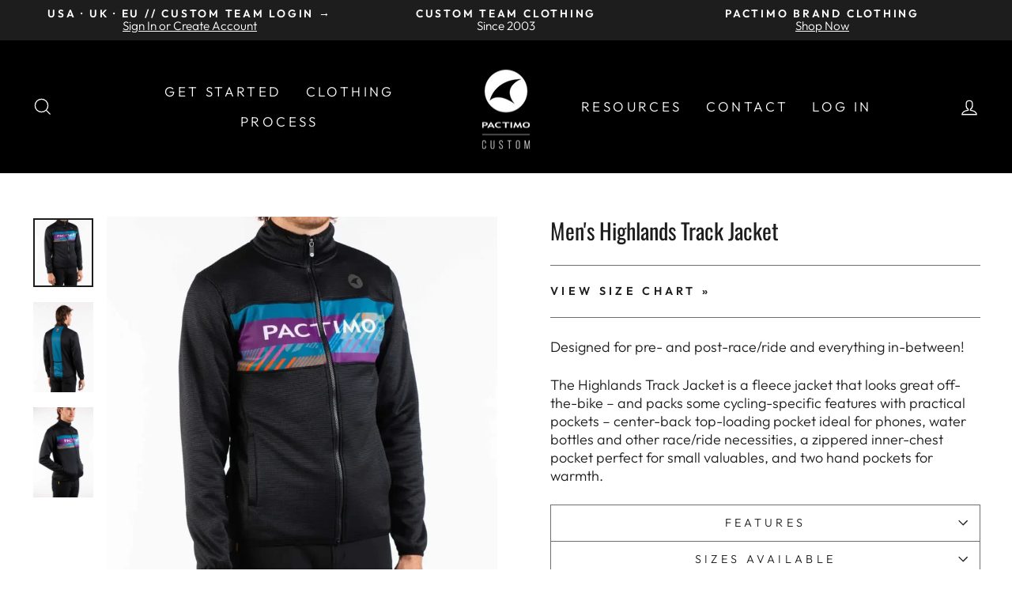

--- FILE ---
content_type: text/html; charset=utf-8
request_url: https://www.pactimo-custom.com/collections/custom-cyclocross-clothing/products/mens-custom-track-jacket-highlands
body_size: 23705
content:
<!doctype html>
<html class="no-js" lang="en" dir="ltr">
<head>
<script>
window.KiwiSizing = window.KiwiSizing === undefined ? {} : window.KiwiSizing;
KiwiSizing.shop = "pactimo-custom.myshopify.com";


KiwiSizing.data = {
  collections: "273271291983,330116103,174226669647,1447788563,1447854099,330113607",
  tags: "Cool Weather,Cyclocross,Jacket,Jacket\/Vest,Lifestyle,Men's,Outerwear,S23",
  product: "4785836490831",
  vendor: "Pactimo Custom",
  type: "Jacket",
  title: "Men's Highlands Track Jacket",
  images: ["\/\/www.pactimo-custom.com\/cdn\/shop\/files\/Mens_Custom_Cycling_Track_Jacket_-_Front_View_1.webp?v=1757606447","\/\/www.pactimo-custom.com\/cdn\/shop\/files\/Mens_Custom_Cycling_Track_Jacket_-_Back_View.jpg?v=1757606447","\/\/www.pactimo-custom.com\/cdn\/shop\/files\/Mens_Custom_Cycling_Track_Jacket_-_Front_Pockets.jpg?v=1757606447"],
  options: [{"name":"Title","position":1,"values":["Default Title"]}],
  variants: [{"id":32584521482319,"title":"Default Title","option1":"Default Title","option2":null,"option3":null,"sku":"","requires_shipping":true,"taxable":true,"featured_image":null,"available":true,"name":"Men's Highlands Track Jacket","public_title":null,"options":["Default Title"],"price":100,"weight":0,"compare_at_price":null,"inventory_quantity":0,"inventory_management":null,"inventory_policy":"deny","barcode":"","requires_selling_plan":false,"selling_plan_allocations":[],"quantity_rule":{"min":1,"max":null,"increment":1}}],
};

</script>

  <!-- Google tag (gtag.js) -->
<script async src="https://www.googletagmanager.com/gtag/js?id=G-5XMHSSJC75"></script>
<script>
  window.dataLayer = window.dataLayer || [];
  function gtag(){dataLayer.push(arguments);}
  gtag('js', new Date());

  gtag('config', 'G-5XMHSSJC75');
</script>

  
  <meta charset="utf-8">
  <meta http-equiv="X-UA-Compatible" content="IE=edge,chrome=1">
  <meta name="viewport" content="width=device-width,initial-scale=1">
  <meta name="theme-color" content="#1d1d1d">
  <link rel="canonical" href="https://www.pactimo-custom.com/products/mens-custom-track-jacket-highlands">
  <link rel="preconnect" href="https://cdn.shopify.com" crossorigin>
  <link rel="preconnect" href="https://fonts.shopifycdn.com" crossorigin>
  <link rel="dns-prefetch" href="https://productreviews.shopifycdn.com">
  <link rel="dns-prefetch" href="https://ajax.googleapis.com">
  <link rel="dns-prefetch" href="https://maps.googleapis.com">
  <link rel="dns-prefetch" href="https://maps.gstatic.com"><link rel="shortcut icon" href="//www.pactimo-custom.com/cdn/shop/files/favicon-32x32_2c2b7137-1c93-49cd-9931-63806dd590da_32x32.png?v=1683734745" type="image/png" /><title>Men&#39;s Custom Track Jacket | Fleece Lined | Pactimo Custom
</title>
<meta name="description" content="The Highlands Track Jacket is customizable in your team or club&#39;s design and is durable, warm, and includes plenty of pockets. Looks great off the bike too."><meta property="og:site_name" content="Pactimo Custom">
  <meta property="og:url" content="https://www.pactimo-custom.com/products/mens-custom-track-jacket-highlands">
  <meta property="og:title" content="Men&#39;s Highlands Track Jacket">
  <meta property="og:type" content="product">
  <meta property="og:description" content="The Highlands Track Jacket is customizable in your team or club&#39;s design and is durable, warm, and includes plenty of pockets. Looks great off the bike too."><meta property="og:image" content="http://www.pactimo-custom.com/cdn/shop/files/Mens_Custom_Cycling_Track_Jacket_-_Front_View_1.webp?v=1757606447">
    <meta property="og:image:secure_url" content="https://www.pactimo-custom.com/cdn/shop/files/Mens_Custom_Cycling_Track_Jacket_-_Front_View_1.webp?v=1757606447">
    <meta property="og:image:width" content="1013">
    <meta property="og:image:height" content="1166"><meta name="twitter:site" content="@">
  <meta name="twitter:card" content="summary_large_image">
  <meta name="twitter:title" content="Men's Highlands Track Jacket">
  <meta name="twitter:description" content="The Highlands Track Jacket is customizable in your team or club&#39;s design and is durable, warm, and includes plenty of pockets. Looks great off the bike too.">
<style data-shopify>@font-face {
  font-family: Oswald;
  font-weight: 400;
  font-style: normal;
  font-display: swap;
  src: url("//www.pactimo-custom.com/cdn/fonts/oswald/oswald_n4.7760ed7a63e536050f64bb0607ff70ce07a480bd.woff2") format("woff2"),
       url("//www.pactimo-custom.com/cdn/fonts/oswald/oswald_n4.ae5e497f60fc686568afe76e9ff1872693c533e9.woff") format("woff");
}

  @font-face {
  font-family: Outfit;
  font-weight: 300;
  font-style: normal;
  font-display: swap;
  src: url("//www.pactimo-custom.com/cdn/fonts/outfit/outfit_n3.8c97ae4c4fac7c2ea467a6dc784857f4de7e0e37.woff2") format("woff2"),
       url("//www.pactimo-custom.com/cdn/fonts/outfit/outfit_n3.b50a189ccde91f9bceee88f207c18c09f0b62a7b.woff") format("woff");
}


  @font-face {
  font-family: Outfit;
  font-weight: 600;
  font-style: normal;
  font-display: swap;
  src: url("//www.pactimo-custom.com/cdn/fonts/outfit/outfit_n6.dfcbaa80187851df2e8384061616a8eaa1702fdc.woff2") format("woff2"),
       url("//www.pactimo-custom.com/cdn/fonts/outfit/outfit_n6.88384e9fc3e36038624caccb938f24ea8008a91d.woff") format("woff");
}

  
  
</style><link href="//www.pactimo-custom.com/cdn/shop/t/20/assets/theme.css?v=175789570628176242711755103561" rel="stylesheet" type="text/css" media="all" />
<style data-shopify>:root {
    --typeHeaderPrimary: Oswald;
    --typeHeaderFallback: sans-serif;
    --typeHeaderSize: 33px;
    --typeHeaderWeight: 400;
    --typeHeaderLineHeight: 1.3;
    --typeHeaderSpacing: 0.0em;

    --typeBasePrimary:Outfit;
    --typeBaseFallback:sans-serif;
    --typeBaseSize: 18px;
    --typeBaseWeight: 300;
    --typeBaseSpacing: 0.0em;
    --typeBaseLineHeight: 1.1;

    --typeCollectionTitle: 23px;

    --iconWeight: 3px;
    --iconLinecaps: miter;

    
      --buttonRadius: 3px;
    

    --colorGridOverlayOpacity: 0.2;
  }

  .placeholder-content {
    background-image: linear-gradient(100deg, #e5e5e5 40%, #dddddd 63%, #e5e5e5 79%);
  }</style><script>
    document.documentElement.className = document.documentElement.className.replace('no-js', 'js');

    window.theme = window.theme || {};
    theme.routes = {
      home: "/",
      cart: "/cart.js",
      cartPage: "/cart",
      cartAdd: "/cart/add.js",
      cartChange: "/cart/change.js",
      search: "/search",
      predictive_url: "/search/suggest"
    };
    theme.strings = {
      soldOut: "Sold Out",
      unavailable: "Unavailable",
      inStockLabel: "In stock, ready to ship",
      oneStockLabel: "Low stock - [count] item left",
      otherStockLabel: "Low stock - [count] items left",
      willNotShipUntil: "Ready to ship [date]",
      willBeInStockAfter: "Back in stock [date]",
      waitingForStock: "Inventory on the way",
      savePrice: "Save [saved_amount]",
      cartEmpty: "Your cart is currently empty.",
      cartTermsConfirmation: "You must agree with the terms and conditions of sales to check out",
      searchCollections: "Collections:",
      searchPages: "Pages:",
      searchArticles: "Articles:",
      productFrom: "from ",
      maxQuantity: "You can only have [quantity] of [title] in your cart."
    };
    theme.settings = {
      cartType: "drawer",
      isCustomerTemplate: false,
      moneyFormat: "${{amount}}",
      saveType: "dollar",
      productImageSize: "square",
      productImageCover: false,
      predictiveSearch: true,
      predictiveSearchType: "product,page",
      predictiveSearchVendor: false,
      predictiveSearchPrice: false,
      quickView: false,
      themeName: 'Impulse',
      themeVersion: "7.2.0"
    };
  </script>

  <script>window.performance && window.performance.mark && window.performance.mark('shopify.content_for_header.start');</script><meta id="shopify-digital-wallet" name="shopify-digital-wallet" content="/13875313/digital_wallets/dialog">
<meta name="shopify-checkout-api-token" content="b6a1d31788dc7d43a9a08886e60f85b2">
<meta id="in-context-paypal-metadata" data-shop-id="13875313" data-venmo-supported="true" data-environment="production" data-locale="en_US" data-paypal-v4="true" data-currency="USD">
<link rel="alternate" type="application/json+oembed" href="https://www.pactimo-custom.com/products/mens-custom-track-jacket-highlands.oembed">
<script async="async" src="/checkouts/internal/preloads.js?locale=en-US"></script>
<script id="shopify-features" type="application/json">{"accessToken":"b6a1d31788dc7d43a9a08886e60f85b2","betas":["rich-media-storefront-analytics"],"domain":"www.pactimo-custom.com","predictiveSearch":true,"shopId":13875313,"locale":"en"}</script>
<script>var Shopify = Shopify || {};
Shopify.shop = "pactimo-custom.myshopify.com";
Shopify.locale = "en";
Shopify.currency = {"active":"USD","rate":"1.0"};
Shopify.country = "US";
Shopify.theme = {"name":"Updated Impulse | 3\/8\/23","id":124066562127,"schema_name":"Impulse","schema_version":"7.2.0","theme_store_id":857,"role":"main"};
Shopify.theme.handle = "null";
Shopify.theme.style = {"id":null,"handle":null};
Shopify.cdnHost = "www.pactimo-custom.com/cdn";
Shopify.routes = Shopify.routes || {};
Shopify.routes.root = "/";</script>
<script type="module">!function(o){(o.Shopify=o.Shopify||{}).modules=!0}(window);</script>
<script>!function(o){function n(){var o=[];function n(){o.push(Array.prototype.slice.apply(arguments))}return n.q=o,n}var t=o.Shopify=o.Shopify||{};t.loadFeatures=n(),t.autoloadFeatures=n()}(window);</script>
<script id="shop-js-analytics" type="application/json">{"pageType":"product"}</script>
<script defer="defer" async type="module" src="//www.pactimo-custom.com/cdn/shopifycloud/shop-js/modules/v2/client.init-shop-cart-sync_C5BV16lS.en.esm.js"></script>
<script defer="defer" async type="module" src="//www.pactimo-custom.com/cdn/shopifycloud/shop-js/modules/v2/chunk.common_CygWptCX.esm.js"></script>
<script type="module">
  await import("//www.pactimo-custom.com/cdn/shopifycloud/shop-js/modules/v2/client.init-shop-cart-sync_C5BV16lS.en.esm.js");
await import("//www.pactimo-custom.com/cdn/shopifycloud/shop-js/modules/v2/chunk.common_CygWptCX.esm.js");

  window.Shopify.SignInWithShop?.initShopCartSync?.({"fedCMEnabled":true,"windoidEnabled":true});

</script>
<script>(function() {
  var isLoaded = false;
  function asyncLoad() {
    if (isLoaded) return;
    isLoaded = true;
    var urls = ["https:\/\/inffuse.eventscalendar.co\/plugins\/shopify\/loader.js?app=calendar\u0026shop=pactimo-custom.myshopify.com\u0026shop=pactimo-custom.myshopify.com","https:\/\/cdnig.addons.business\/embed\/cloud\/pactimo-custom\/cziframeagent.js?v=212104101107\u0026token=PEfl222103H7RAIR\u0026shop=pactimo-custom.myshopify.com","https:\/\/app.kiwisizing.com\/web\/js\/dist\/kiwiSizing\/plugin\/SizingPlugin.prod.js?v=330\u0026shop=pactimo-custom.myshopify.com","https:\/\/cdn.s3.pop-convert.com\/pcjs.production.min.js?unique_id=pactimo-custom.myshopify.com\u0026shop=pactimo-custom.myshopify.com","https:\/\/script.pop-convert.com\/new-micro\/production.pc.min.js?unique_id=pactimo-custom.myshopify.com\u0026shop=pactimo-custom.myshopify.com"];
    for (var i = 0; i < urls.length; i++) {
      var s = document.createElement('script');
      s.type = 'text/javascript';
      s.async = true;
      s.src = urls[i];
      var x = document.getElementsByTagName('script')[0];
      x.parentNode.insertBefore(s, x);
    }
  };
  if(window.attachEvent) {
    window.attachEvent('onload', asyncLoad);
  } else {
    window.addEventListener('load', asyncLoad, false);
  }
})();</script>
<script id="__st">var __st={"a":13875313,"offset":-25200,"reqid":"1cf37f3e-cb02-40c4-9ba4-55b1a257c020-1768803670","pageurl":"www.pactimo-custom.com\/collections\/custom-cyclocross-clothing\/products\/mens-custom-track-jacket-highlands","u":"3caece2a29cb","p":"product","rtyp":"product","rid":4785836490831};</script>
<script>window.ShopifyPaypalV4VisibilityTracking = true;</script>
<script id="captcha-bootstrap">!function(){'use strict';const t='contact',e='account',n='new_comment',o=[[t,t],['blogs',n],['comments',n],[t,'customer']],c=[[e,'customer_login'],[e,'guest_login'],[e,'recover_customer_password'],[e,'create_customer']],r=t=>t.map((([t,e])=>`form[action*='/${t}']:not([data-nocaptcha='true']) input[name='form_type'][value='${e}']`)).join(','),a=t=>()=>t?[...document.querySelectorAll(t)].map((t=>t.form)):[];function s(){const t=[...o],e=r(t);return a(e)}const i='password',u='form_key',d=['recaptcha-v3-token','g-recaptcha-response','h-captcha-response',i],f=()=>{try{return window.sessionStorage}catch{return}},m='__shopify_v',_=t=>t.elements[u];function p(t,e,n=!1){try{const o=window.sessionStorage,c=JSON.parse(o.getItem(e)),{data:r}=function(t){const{data:e,action:n}=t;return t[m]||n?{data:e,action:n}:{data:t,action:n}}(c);for(const[e,n]of Object.entries(r))t.elements[e]&&(t.elements[e].value=n);n&&o.removeItem(e)}catch(o){console.error('form repopulation failed',{error:o})}}const l='form_type',E='cptcha';function T(t){t.dataset[E]=!0}const w=window,h=w.document,L='Shopify',v='ce_forms',y='captcha';let A=!1;((t,e)=>{const n=(g='f06e6c50-85a8-45c8-87d0-21a2b65856fe',I='https://cdn.shopify.com/shopifycloud/storefront-forms-hcaptcha/ce_storefront_forms_captcha_hcaptcha.v1.5.2.iife.js',D={infoText:'Protected by hCaptcha',privacyText:'Privacy',termsText:'Terms'},(t,e,n)=>{const o=w[L][v],c=o.bindForm;if(c)return c(t,g,e,D).then(n);var r;o.q.push([[t,g,e,D],n]),r=I,A||(h.body.append(Object.assign(h.createElement('script'),{id:'captcha-provider',async:!0,src:r})),A=!0)});var g,I,D;w[L]=w[L]||{},w[L][v]=w[L][v]||{},w[L][v].q=[],w[L][y]=w[L][y]||{},w[L][y].protect=function(t,e){n(t,void 0,e),T(t)},Object.freeze(w[L][y]),function(t,e,n,w,h,L){const[v,y,A,g]=function(t,e,n){const i=e?o:[],u=t?c:[],d=[...i,...u],f=r(d),m=r(i),_=r(d.filter((([t,e])=>n.includes(e))));return[a(f),a(m),a(_),s()]}(w,h,L),I=t=>{const e=t.target;return e instanceof HTMLFormElement?e:e&&e.form},D=t=>v().includes(t);t.addEventListener('submit',(t=>{const e=I(t);if(!e)return;const n=D(e)&&!e.dataset.hcaptchaBound&&!e.dataset.recaptchaBound,o=_(e),c=g().includes(e)&&(!o||!o.value);(n||c)&&t.preventDefault(),c&&!n&&(function(t){try{if(!f())return;!function(t){const e=f();if(!e)return;const n=_(t);if(!n)return;const o=n.value;o&&e.removeItem(o)}(t);const e=Array.from(Array(32),(()=>Math.random().toString(36)[2])).join('');!function(t,e){_(t)||t.append(Object.assign(document.createElement('input'),{type:'hidden',name:u})),t.elements[u].value=e}(t,e),function(t,e){const n=f();if(!n)return;const o=[...t.querySelectorAll(`input[type='${i}']`)].map((({name:t})=>t)),c=[...d,...o],r={};for(const[a,s]of new FormData(t).entries())c.includes(a)||(r[a]=s);n.setItem(e,JSON.stringify({[m]:1,action:t.action,data:r}))}(t,e)}catch(e){console.error('failed to persist form',e)}}(e),e.submit())}));const S=(t,e)=>{t&&!t.dataset[E]&&(n(t,e.some((e=>e===t))),T(t))};for(const o of['focusin','change'])t.addEventListener(o,(t=>{const e=I(t);D(e)&&S(e,y())}));const B=e.get('form_key'),M=e.get(l),P=B&&M;t.addEventListener('DOMContentLoaded',(()=>{const t=y();if(P)for(const e of t)e.elements[l].value===M&&p(e,B);[...new Set([...A(),...v().filter((t=>'true'===t.dataset.shopifyCaptcha))])].forEach((e=>S(e,t)))}))}(h,new URLSearchParams(w.location.search),n,t,e,['guest_login'])})(!0,!0)}();</script>
<script integrity="sha256-4kQ18oKyAcykRKYeNunJcIwy7WH5gtpwJnB7kiuLZ1E=" data-source-attribution="shopify.loadfeatures" defer="defer" src="//www.pactimo-custom.com/cdn/shopifycloud/storefront/assets/storefront/load_feature-a0a9edcb.js" crossorigin="anonymous"></script>
<script data-source-attribution="shopify.dynamic_checkout.dynamic.init">var Shopify=Shopify||{};Shopify.PaymentButton=Shopify.PaymentButton||{isStorefrontPortableWallets:!0,init:function(){window.Shopify.PaymentButton.init=function(){};var t=document.createElement("script");t.src="https://www.pactimo-custom.com/cdn/shopifycloud/portable-wallets/latest/portable-wallets.en.js",t.type="module",document.head.appendChild(t)}};
</script>
<script data-source-attribution="shopify.dynamic_checkout.buyer_consent">
  function portableWalletsHideBuyerConsent(e){var t=document.getElementById("shopify-buyer-consent"),n=document.getElementById("shopify-subscription-policy-button");t&&n&&(t.classList.add("hidden"),t.setAttribute("aria-hidden","true"),n.removeEventListener("click",e))}function portableWalletsShowBuyerConsent(e){var t=document.getElementById("shopify-buyer-consent"),n=document.getElementById("shopify-subscription-policy-button");t&&n&&(t.classList.remove("hidden"),t.removeAttribute("aria-hidden"),n.addEventListener("click",e))}window.Shopify?.PaymentButton&&(window.Shopify.PaymentButton.hideBuyerConsent=portableWalletsHideBuyerConsent,window.Shopify.PaymentButton.showBuyerConsent=portableWalletsShowBuyerConsent);
</script>
<script data-source-attribution="shopify.dynamic_checkout.cart.bootstrap">document.addEventListener("DOMContentLoaded",(function(){function t(){return document.querySelector("shopify-accelerated-checkout-cart, shopify-accelerated-checkout")}if(t())Shopify.PaymentButton.init();else{new MutationObserver((function(e,n){t()&&(Shopify.PaymentButton.init(),n.disconnect())})).observe(document.body,{childList:!0,subtree:!0})}}));
</script>
<link id="shopify-accelerated-checkout-styles" rel="stylesheet" media="screen" href="https://www.pactimo-custom.com/cdn/shopifycloud/portable-wallets/latest/accelerated-checkout-backwards-compat.css" crossorigin="anonymous">
<style id="shopify-accelerated-checkout-cart">
        #shopify-buyer-consent {
  margin-top: 1em;
  display: inline-block;
  width: 100%;
}

#shopify-buyer-consent.hidden {
  display: none;
}

#shopify-subscription-policy-button {
  background: none;
  border: none;
  padding: 0;
  text-decoration: underline;
  font-size: inherit;
  cursor: pointer;
}

#shopify-subscription-policy-button::before {
  box-shadow: none;
}

      </style>

<script>window.performance && window.performance.mark && window.performance.mark('shopify.content_for_header.end');</script>

  <script src="//www.pactimo-custom.com/cdn/shop/t/20/assets/vendor-scripts-v11.js" defer="defer"></script><script src="//www.pactimo-custom.com/cdn/shop/t/20/assets/theme.js?v=95933296080004794351678292510" defer="defer"></script>
<!-- BEGIN app block: shopify://apps/chatway-live-chat-whatsapp/blocks/chatway/b98feb50-a1d2-42c7-be3b-c24d75144246 -->
<script
  type="text/javascript"
  async=""
  src="https://cdn.chatway.app/widget.js?id=HPR9lK9Jby7q&shop=pactimo-custom.myshopify.com"></script>


<!-- END app block --><link href="https://monorail-edge.shopifysvc.com" rel="dns-prefetch">
<script>(function(){if ("sendBeacon" in navigator && "performance" in window) {try {var session_token_from_headers = performance.getEntriesByType('navigation')[0].serverTiming.find(x => x.name == '_s').description;} catch {var session_token_from_headers = undefined;}var session_cookie_matches = document.cookie.match(/_shopify_s=([^;]*)/);var session_token_from_cookie = session_cookie_matches && session_cookie_matches.length === 2 ? session_cookie_matches[1] : "";var session_token = session_token_from_headers || session_token_from_cookie || "";function handle_abandonment_event(e) {var entries = performance.getEntries().filter(function(entry) {return /monorail-edge.shopifysvc.com/.test(entry.name);});if (!window.abandonment_tracked && entries.length === 0) {window.abandonment_tracked = true;var currentMs = Date.now();var navigation_start = performance.timing.navigationStart;var payload = {shop_id: 13875313,url: window.location.href,navigation_start,duration: currentMs - navigation_start,session_token,page_type: "product"};window.navigator.sendBeacon("https://monorail-edge.shopifysvc.com/v1/produce", JSON.stringify({schema_id: "online_store_buyer_site_abandonment/1.1",payload: payload,metadata: {event_created_at_ms: currentMs,event_sent_at_ms: currentMs}}));}}window.addEventListener('pagehide', handle_abandonment_event);}}());</script>
<script id="web-pixels-manager-setup">(function e(e,d,r,n,o){if(void 0===o&&(o={}),!Boolean(null===(a=null===(i=window.Shopify)||void 0===i?void 0:i.analytics)||void 0===a?void 0:a.replayQueue)){var i,a;window.Shopify=window.Shopify||{};var t=window.Shopify;t.analytics=t.analytics||{};var s=t.analytics;s.replayQueue=[],s.publish=function(e,d,r){return s.replayQueue.push([e,d,r]),!0};try{self.performance.mark("wpm:start")}catch(e){}var l=function(){var e={modern:/Edge?\/(1{2}[4-9]|1[2-9]\d|[2-9]\d{2}|\d{4,})\.\d+(\.\d+|)|Firefox\/(1{2}[4-9]|1[2-9]\d|[2-9]\d{2}|\d{4,})\.\d+(\.\d+|)|Chrom(ium|e)\/(9{2}|\d{3,})\.\d+(\.\d+|)|(Maci|X1{2}).+ Version\/(15\.\d+|(1[6-9]|[2-9]\d|\d{3,})\.\d+)([,.]\d+|)( \(\w+\)|)( Mobile\/\w+|) Safari\/|Chrome.+OPR\/(9{2}|\d{3,})\.\d+\.\d+|(CPU[ +]OS|iPhone[ +]OS|CPU[ +]iPhone|CPU IPhone OS|CPU iPad OS)[ +]+(15[._]\d+|(1[6-9]|[2-9]\d|\d{3,})[._]\d+)([._]\d+|)|Android:?[ /-](13[3-9]|1[4-9]\d|[2-9]\d{2}|\d{4,})(\.\d+|)(\.\d+|)|Android.+Firefox\/(13[5-9]|1[4-9]\d|[2-9]\d{2}|\d{4,})\.\d+(\.\d+|)|Android.+Chrom(ium|e)\/(13[3-9]|1[4-9]\d|[2-9]\d{2}|\d{4,})\.\d+(\.\d+|)|SamsungBrowser\/([2-9]\d|\d{3,})\.\d+/,legacy:/Edge?\/(1[6-9]|[2-9]\d|\d{3,})\.\d+(\.\d+|)|Firefox\/(5[4-9]|[6-9]\d|\d{3,})\.\d+(\.\d+|)|Chrom(ium|e)\/(5[1-9]|[6-9]\d|\d{3,})\.\d+(\.\d+|)([\d.]+$|.*Safari\/(?![\d.]+ Edge\/[\d.]+$))|(Maci|X1{2}).+ Version\/(10\.\d+|(1[1-9]|[2-9]\d|\d{3,})\.\d+)([,.]\d+|)( \(\w+\)|)( Mobile\/\w+|) Safari\/|Chrome.+OPR\/(3[89]|[4-9]\d|\d{3,})\.\d+\.\d+|(CPU[ +]OS|iPhone[ +]OS|CPU[ +]iPhone|CPU IPhone OS|CPU iPad OS)[ +]+(10[._]\d+|(1[1-9]|[2-9]\d|\d{3,})[._]\d+)([._]\d+|)|Android:?[ /-](13[3-9]|1[4-9]\d|[2-9]\d{2}|\d{4,})(\.\d+|)(\.\d+|)|Mobile Safari.+OPR\/([89]\d|\d{3,})\.\d+\.\d+|Android.+Firefox\/(13[5-9]|1[4-9]\d|[2-9]\d{2}|\d{4,})\.\d+(\.\d+|)|Android.+Chrom(ium|e)\/(13[3-9]|1[4-9]\d|[2-9]\d{2}|\d{4,})\.\d+(\.\d+|)|Android.+(UC? ?Browser|UCWEB|U3)[ /]?(15\.([5-9]|\d{2,})|(1[6-9]|[2-9]\d|\d{3,})\.\d+)\.\d+|SamsungBrowser\/(5\.\d+|([6-9]|\d{2,})\.\d+)|Android.+MQ{2}Browser\/(14(\.(9|\d{2,})|)|(1[5-9]|[2-9]\d|\d{3,})(\.\d+|))(\.\d+|)|K[Aa][Ii]OS\/(3\.\d+|([4-9]|\d{2,})\.\d+)(\.\d+|)/},d=e.modern,r=e.legacy,n=navigator.userAgent;return n.match(d)?"modern":n.match(r)?"legacy":"unknown"}(),u="modern"===l?"modern":"legacy",c=(null!=n?n:{modern:"",legacy:""})[u],f=function(e){return[e.baseUrl,"/wpm","/b",e.hashVersion,"modern"===e.buildTarget?"m":"l",".js"].join("")}({baseUrl:d,hashVersion:r,buildTarget:u}),m=function(e){var d=e.version,r=e.bundleTarget,n=e.surface,o=e.pageUrl,i=e.monorailEndpoint;return{emit:function(e){var a=e.status,t=e.errorMsg,s=(new Date).getTime(),l=JSON.stringify({metadata:{event_sent_at_ms:s},events:[{schema_id:"web_pixels_manager_load/3.1",payload:{version:d,bundle_target:r,page_url:o,status:a,surface:n,error_msg:t},metadata:{event_created_at_ms:s}}]});if(!i)return console&&console.warn&&console.warn("[Web Pixels Manager] No Monorail endpoint provided, skipping logging."),!1;try{return self.navigator.sendBeacon.bind(self.navigator)(i,l)}catch(e){}var u=new XMLHttpRequest;try{return u.open("POST",i,!0),u.setRequestHeader("Content-Type","text/plain"),u.send(l),!0}catch(e){return console&&console.warn&&console.warn("[Web Pixels Manager] Got an unhandled error while logging to Monorail."),!1}}}}({version:r,bundleTarget:l,surface:e.surface,pageUrl:self.location.href,monorailEndpoint:e.monorailEndpoint});try{o.browserTarget=l,function(e){var d=e.src,r=e.async,n=void 0===r||r,o=e.onload,i=e.onerror,a=e.sri,t=e.scriptDataAttributes,s=void 0===t?{}:t,l=document.createElement("script"),u=document.querySelector("head"),c=document.querySelector("body");if(l.async=n,l.src=d,a&&(l.integrity=a,l.crossOrigin="anonymous"),s)for(var f in s)if(Object.prototype.hasOwnProperty.call(s,f))try{l.dataset[f]=s[f]}catch(e){}if(o&&l.addEventListener("load",o),i&&l.addEventListener("error",i),u)u.appendChild(l);else{if(!c)throw new Error("Did not find a head or body element to append the script");c.appendChild(l)}}({src:f,async:!0,onload:function(){if(!function(){var e,d;return Boolean(null===(d=null===(e=window.Shopify)||void 0===e?void 0:e.analytics)||void 0===d?void 0:d.initialized)}()){var d=window.webPixelsManager.init(e)||void 0;if(d){var r=window.Shopify.analytics;r.replayQueue.forEach((function(e){var r=e[0],n=e[1],o=e[2];d.publishCustomEvent(r,n,o)})),r.replayQueue=[],r.publish=d.publishCustomEvent,r.visitor=d.visitor,r.initialized=!0}}},onerror:function(){return m.emit({status:"failed",errorMsg:"".concat(f," has failed to load")})},sri:function(e){var d=/^sha384-[A-Za-z0-9+/=]+$/;return"string"==typeof e&&d.test(e)}(c)?c:"",scriptDataAttributes:o}),m.emit({status:"loading"})}catch(e){m.emit({status:"failed",errorMsg:(null==e?void 0:e.message)||"Unknown error"})}}})({shopId: 13875313,storefrontBaseUrl: "https://www.pactimo-custom.com",extensionsBaseUrl: "https://extensions.shopifycdn.com/cdn/shopifycloud/web-pixels-manager",monorailEndpoint: "https://monorail-edge.shopifysvc.com/unstable/produce_batch",surface: "storefront-renderer",enabledBetaFlags: ["2dca8a86"],webPixelsConfigList: [{"id":"shopify-app-pixel","configuration":"{}","eventPayloadVersion":"v1","runtimeContext":"STRICT","scriptVersion":"0450","apiClientId":"shopify-pixel","type":"APP","privacyPurposes":["ANALYTICS","MARKETING"]},{"id":"shopify-custom-pixel","eventPayloadVersion":"v1","runtimeContext":"LAX","scriptVersion":"0450","apiClientId":"shopify-pixel","type":"CUSTOM","privacyPurposes":["ANALYTICS","MARKETING"]}],isMerchantRequest: false,initData: {"shop":{"name":"Pactimo Custom","paymentSettings":{"currencyCode":"USD"},"myshopifyDomain":"pactimo-custom.myshopify.com","countryCode":"US","storefrontUrl":"https:\/\/www.pactimo-custom.com"},"customer":null,"cart":null,"checkout":null,"productVariants":[{"price":{"amount":1.0,"currencyCode":"USD"},"product":{"title":"Men's Highlands Track Jacket","vendor":"Pactimo Custom","id":"4785836490831","untranslatedTitle":"Men's Highlands Track Jacket","url":"\/products\/mens-custom-track-jacket-highlands","type":"Jacket"},"id":"32584521482319","image":{"src":"\/\/www.pactimo-custom.com\/cdn\/shop\/files\/Mens_Custom_Cycling_Track_Jacket_-_Front_View_1.webp?v=1757606447"},"sku":"","title":"Default Title","untranslatedTitle":"Default Title"}],"purchasingCompany":null},},"https://www.pactimo-custom.com/cdn","fcfee988w5aeb613cpc8e4bc33m6693e112",{"modern":"","legacy":""},{"shopId":"13875313","storefrontBaseUrl":"https:\/\/www.pactimo-custom.com","extensionBaseUrl":"https:\/\/extensions.shopifycdn.com\/cdn\/shopifycloud\/web-pixels-manager","surface":"storefront-renderer","enabledBetaFlags":"[\"2dca8a86\"]","isMerchantRequest":"false","hashVersion":"fcfee988w5aeb613cpc8e4bc33m6693e112","publish":"custom","events":"[[\"page_viewed\",{}],[\"product_viewed\",{\"productVariant\":{\"price\":{\"amount\":1.0,\"currencyCode\":\"USD\"},\"product\":{\"title\":\"Men's Highlands Track Jacket\",\"vendor\":\"Pactimo Custom\",\"id\":\"4785836490831\",\"untranslatedTitle\":\"Men's Highlands Track Jacket\",\"url\":\"\/products\/mens-custom-track-jacket-highlands\",\"type\":\"Jacket\"},\"id\":\"32584521482319\",\"image\":{\"src\":\"\/\/www.pactimo-custom.com\/cdn\/shop\/files\/Mens_Custom_Cycling_Track_Jacket_-_Front_View_1.webp?v=1757606447\"},\"sku\":\"\",\"title\":\"Default Title\",\"untranslatedTitle\":\"Default Title\"}}]]"});</script><script>
  window.ShopifyAnalytics = window.ShopifyAnalytics || {};
  window.ShopifyAnalytics.meta = window.ShopifyAnalytics.meta || {};
  window.ShopifyAnalytics.meta.currency = 'USD';
  var meta = {"product":{"id":4785836490831,"gid":"gid:\/\/shopify\/Product\/4785836490831","vendor":"Pactimo Custom","type":"Jacket","handle":"mens-custom-track-jacket-highlands","variants":[{"id":32584521482319,"price":100,"name":"Men's Highlands Track Jacket","public_title":null,"sku":""}],"remote":false},"page":{"pageType":"product","resourceType":"product","resourceId":4785836490831,"requestId":"1cf37f3e-cb02-40c4-9ba4-55b1a257c020-1768803670"}};
  for (var attr in meta) {
    window.ShopifyAnalytics.meta[attr] = meta[attr];
  }
</script>
<script class="analytics">
  (function () {
    var customDocumentWrite = function(content) {
      var jquery = null;

      if (window.jQuery) {
        jquery = window.jQuery;
      } else if (window.Checkout && window.Checkout.$) {
        jquery = window.Checkout.$;
      }

      if (jquery) {
        jquery('body').append(content);
      }
    };

    var hasLoggedConversion = function(token) {
      if (token) {
        return document.cookie.indexOf('loggedConversion=' + token) !== -1;
      }
      return false;
    }

    var setCookieIfConversion = function(token) {
      if (token) {
        var twoMonthsFromNow = new Date(Date.now());
        twoMonthsFromNow.setMonth(twoMonthsFromNow.getMonth() + 2);

        document.cookie = 'loggedConversion=' + token + '; expires=' + twoMonthsFromNow;
      }
    }

    var trekkie = window.ShopifyAnalytics.lib = window.trekkie = window.trekkie || [];
    if (trekkie.integrations) {
      return;
    }
    trekkie.methods = [
      'identify',
      'page',
      'ready',
      'track',
      'trackForm',
      'trackLink'
    ];
    trekkie.factory = function(method) {
      return function() {
        var args = Array.prototype.slice.call(arguments);
        args.unshift(method);
        trekkie.push(args);
        return trekkie;
      };
    };
    for (var i = 0; i < trekkie.methods.length; i++) {
      var key = trekkie.methods[i];
      trekkie[key] = trekkie.factory(key);
    }
    trekkie.load = function(config) {
      trekkie.config = config || {};
      trekkie.config.initialDocumentCookie = document.cookie;
      var first = document.getElementsByTagName('script')[0];
      var script = document.createElement('script');
      script.type = 'text/javascript';
      script.onerror = function(e) {
        var scriptFallback = document.createElement('script');
        scriptFallback.type = 'text/javascript';
        scriptFallback.onerror = function(error) {
                var Monorail = {
      produce: function produce(monorailDomain, schemaId, payload) {
        var currentMs = new Date().getTime();
        var event = {
          schema_id: schemaId,
          payload: payload,
          metadata: {
            event_created_at_ms: currentMs,
            event_sent_at_ms: currentMs
          }
        };
        return Monorail.sendRequest("https://" + monorailDomain + "/v1/produce", JSON.stringify(event));
      },
      sendRequest: function sendRequest(endpointUrl, payload) {
        // Try the sendBeacon API
        if (window && window.navigator && typeof window.navigator.sendBeacon === 'function' && typeof window.Blob === 'function' && !Monorail.isIos12()) {
          var blobData = new window.Blob([payload], {
            type: 'text/plain'
          });

          if (window.navigator.sendBeacon(endpointUrl, blobData)) {
            return true;
          } // sendBeacon was not successful

        } // XHR beacon

        var xhr = new XMLHttpRequest();

        try {
          xhr.open('POST', endpointUrl);
          xhr.setRequestHeader('Content-Type', 'text/plain');
          xhr.send(payload);
        } catch (e) {
          console.log(e);
        }

        return false;
      },
      isIos12: function isIos12() {
        return window.navigator.userAgent.lastIndexOf('iPhone; CPU iPhone OS 12_') !== -1 || window.navigator.userAgent.lastIndexOf('iPad; CPU OS 12_') !== -1;
      }
    };
    Monorail.produce('monorail-edge.shopifysvc.com',
      'trekkie_storefront_load_errors/1.1',
      {shop_id: 13875313,
      theme_id: 124066562127,
      app_name: "storefront",
      context_url: window.location.href,
      source_url: "//www.pactimo-custom.com/cdn/s/trekkie.storefront.cd680fe47e6c39ca5d5df5f0a32d569bc48c0f27.min.js"});

        };
        scriptFallback.async = true;
        scriptFallback.src = '//www.pactimo-custom.com/cdn/s/trekkie.storefront.cd680fe47e6c39ca5d5df5f0a32d569bc48c0f27.min.js';
        first.parentNode.insertBefore(scriptFallback, first);
      };
      script.async = true;
      script.src = '//www.pactimo-custom.com/cdn/s/trekkie.storefront.cd680fe47e6c39ca5d5df5f0a32d569bc48c0f27.min.js';
      first.parentNode.insertBefore(script, first);
    };
    trekkie.load(
      {"Trekkie":{"appName":"storefront","development":false,"defaultAttributes":{"shopId":13875313,"isMerchantRequest":null,"themeId":124066562127,"themeCityHash":"4302280216485730045","contentLanguage":"en","currency":"USD"},"isServerSideCookieWritingEnabled":true,"monorailRegion":"shop_domain","enabledBetaFlags":["65f19447"]},"Session Attribution":{},"S2S":{"facebookCapiEnabled":false,"source":"trekkie-storefront-renderer","apiClientId":580111}}
    );

    var loaded = false;
    trekkie.ready(function() {
      if (loaded) return;
      loaded = true;

      window.ShopifyAnalytics.lib = window.trekkie;

      var originalDocumentWrite = document.write;
      document.write = customDocumentWrite;
      try { window.ShopifyAnalytics.merchantGoogleAnalytics.call(this); } catch(error) {};
      document.write = originalDocumentWrite;

      window.ShopifyAnalytics.lib.page(null,{"pageType":"product","resourceType":"product","resourceId":4785836490831,"requestId":"1cf37f3e-cb02-40c4-9ba4-55b1a257c020-1768803670","shopifyEmitted":true});

      var match = window.location.pathname.match(/checkouts\/(.+)\/(thank_you|post_purchase)/)
      var token = match? match[1]: undefined;
      if (!hasLoggedConversion(token)) {
        setCookieIfConversion(token);
        window.ShopifyAnalytics.lib.track("Viewed Product",{"currency":"USD","variantId":32584521482319,"productId":4785836490831,"productGid":"gid:\/\/shopify\/Product\/4785836490831","name":"Men's Highlands Track Jacket","price":"1.00","sku":"","brand":"Pactimo Custom","variant":null,"category":"Jacket","nonInteraction":true,"remote":false},undefined,undefined,{"shopifyEmitted":true});
      window.ShopifyAnalytics.lib.track("monorail:\/\/trekkie_storefront_viewed_product\/1.1",{"currency":"USD","variantId":32584521482319,"productId":4785836490831,"productGid":"gid:\/\/shopify\/Product\/4785836490831","name":"Men's Highlands Track Jacket","price":"1.00","sku":"","brand":"Pactimo Custom","variant":null,"category":"Jacket","nonInteraction":true,"remote":false,"referer":"https:\/\/www.pactimo-custom.com\/collections\/custom-cyclocross-clothing\/products\/mens-custom-track-jacket-highlands"});
      }
    });


        var eventsListenerScript = document.createElement('script');
        eventsListenerScript.async = true;
        eventsListenerScript.src = "//www.pactimo-custom.com/cdn/shopifycloud/storefront/assets/shop_events_listener-3da45d37.js";
        document.getElementsByTagName('head')[0].appendChild(eventsListenerScript);

})();</script>
  <script>
  if (!window.ga || (window.ga && typeof window.ga !== 'function')) {
    window.ga = function ga() {
      (window.ga.q = window.ga.q || []).push(arguments);
      if (window.Shopify && window.Shopify.analytics && typeof window.Shopify.analytics.publish === 'function') {
        window.Shopify.analytics.publish("ga_stub_called", {}, {sendTo: "google_osp_migration"});
      }
      console.error("Shopify's Google Analytics stub called with:", Array.from(arguments), "\nSee https://help.shopify.com/manual/promoting-marketing/pixels/pixel-migration#google for more information.");
    };
    if (window.Shopify && window.Shopify.analytics && typeof window.Shopify.analytics.publish === 'function') {
      window.Shopify.analytics.publish("ga_stub_initialized", {}, {sendTo: "google_osp_migration"});
    }
  }
</script>
<script
  defer
  src="https://www.pactimo-custom.com/cdn/shopifycloud/perf-kit/shopify-perf-kit-3.0.4.min.js"
  data-application="storefront-renderer"
  data-shop-id="13875313"
  data-render-region="gcp-us-central1"
  data-page-type="product"
  data-theme-instance-id="124066562127"
  data-theme-name="Impulse"
  data-theme-version="7.2.0"
  data-monorail-region="shop_domain"
  data-resource-timing-sampling-rate="10"
  data-shs="true"
  data-shs-beacon="true"
  data-shs-export-with-fetch="true"
  data-shs-logs-sample-rate="1"
  data-shs-beacon-endpoint="https://www.pactimo-custom.com/api/collect"
></script>
</head>

<body class="template-product" data-center-text="true" data-button_style="round-slight" data-type_header_capitalize="false" data-type_headers_align_text="false" data-type_product_capitalize="false" data-swatch_style="square" data-disable-animations="true">

  <a class="in-page-link visually-hidden skip-link" href="#MainContent">Skip to content</a>

  <div id="PageContainer" class="page-container">
    <div class="transition-body"><!-- BEGIN sections: header-group -->
<div id="shopify-section-sections--14958522007631__announcement" class="shopify-section shopify-section-group-header-group"><style></style>
  <div class="announcement-bar">
    <div class="page-width">
      <div class="slideshow-wrapper">
        <button type="button" class="visually-hidden slideshow__pause" data-id="sections--14958522007631__announcement" aria-live="polite">
          <span class="slideshow__pause-stop">
            <svg aria-hidden="true" focusable="false" role="presentation" class="icon icon-pause" viewBox="0 0 10 13"><g fill="#000" fill-rule="evenodd"><path d="M0 0h3v13H0zM7 0h3v13H7z"/></g></svg>
            <span class="icon__fallback-text">Pause slideshow</span>
          </span>
          <span class="slideshow__pause-play">
            <svg aria-hidden="true" focusable="false" role="presentation" class="icon icon-play" viewBox="18.24 17.35 24.52 28.3"><path fill="#323232" d="M22.1 19.151v25.5l20.4-13.489-20.4-12.011z"/></svg>
            <span class="icon__fallback-text">Play slideshow</span>
          </span>
        </button>

        <div
          id="AnnouncementSlider"
          class="announcement-slider"
          data-compact="false"
          data-block-count="3"><div
                id="AnnouncementSlide-announcement-0"
                class="announcement-slider__slide"
                data-index="0"
                ><a class="announcement-link" href="https://teamstore.pactimo.com/create-account"><span class="announcement-text">USA · UK · EU  //  CUSTOM TEAM LOGIN →</span><span class="announcement-link-text">Sign In or Create Account</span></a></div><div
                id="AnnouncementSlide-announcement_zwhDFN"
                class="announcement-slider__slide"
                data-index="1"
                ><span class="announcement-text">CUSTOM TEAM CLOTHING</span><span class="announcement-link-text">Since 2003</span></div><div
                id="AnnouncementSlide-announcement_73mT9i"
                class="announcement-slider__slide"
                data-index="2"
                ><a class="announcement-link" href="http://pactimo.com"><span class="announcement-text">Pactimo Brand Clothing</span><span class="announcement-link-text">Shop Now</span></a></div></div>
      </div>
    </div>
  </div>




</div><div id="shopify-section-sections--14958522007631__header" class="shopify-section shopify-section-group-header-group">

<div id="NavDrawer" class="drawer drawer--left">
  <div class="drawer__contents">
    <div class="drawer__fixed-header">
      <div class="drawer__header appear-animation appear-delay-1">
        <div class="h2 drawer__title"></div>
        <div class="drawer__close">
          <button type="button" class="drawer__close-button js-drawer-close">
            <svg aria-hidden="true" focusable="false" role="presentation" class="icon icon-close" viewBox="0 0 64 64"><path d="M19 17.61l27.12 27.13m0-27.12L19 44.74"/></svg>
            <span class="icon__fallback-text">Close menu</span>
          </button>
        </div>
      </div>
    </div>
    <div class="drawer__scrollable">
      <ul class="mobile-nav" role="navigation" aria-label="Primary"><li class="mobile-nav__item appear-animation appear-delay-2"><a href="https://form.jotform.com/243456720530149" class="mobile-nav__link mobile-nav__link--top-level">Get Started</a></li><li class="mobile-nav__item appear-animation appear-delay-3"><div class="mobile-nav__has-sublist"><button type="button"
                    aria-controls="Linklist-2" aria-open="true"
                    class="mobile-nav__link--button mobile-nav__link--top-level collapsible-trigger collapsible--auto-height is-open">
                    <span class="mobile-nav__faux-link">
                      Clothing
                    </span>
                    <div class="mobile-nav__toggle">
                      <span class="faux-button"><span class="collapsible-trigger__icon collapsible-trigger__icon--open" role="presentation">
  <svg aria-hidden="true" focusable="false" role="presentation" class="icon icon--wide icon-chevron-down" viewBox="0 0 28 16"><path d="M1.57 1.59l12.76 12.77L27.1 1.59" stroke-width="2" stroke="#000" fill="none" fill-rule="evenodd"/></svg>
</span>
</span>
                    </div>
                  </button></div><div id="Linklist-2"
                class="mobile-nav__sublist collapsible-content collapsible-content--all is-open"
                style="height: auto;">
                <div class="collapsible-content__inner">
                  <ul class="mobile-nav__sublist"><li class="mobile-nav__item">
                        <div class="mobile-nav__child-item"><a href="/collections/all-mens-custom-road-cycling-clothing"
                              class="mobile-nav__link"
                              id="Sublabel-collections-all-mens-custom-road-cycling-clothing1"
                              >
                              Men&#39;s 
                            </a><button type="button"
                              aria-controls="Sublinklist-2-collections-all-mens-custom-road-cycling-clothing1"
                              aria-labelledby="Sublabel-collections-all-mens-custom-road-cycling-clothing1"
                              class="collapsible-trigger"><span class="collapsible-trigger__icon collapsible-trigger__icon--circle collapsible-trigger__icon--open" role="presentation">
  <svg aria-hidden="true" focusable="false" role="presentation" class="icon icon--wide icon-chevron-down" viewBox="0 0 28 16"><path d="M1.57 1.59l12.76 12.77L27.1 1.59" stroke-width="2" stroke="#000" fill="none" fill-rule="evenodd"/></svg>
</span>
</button></div><div
                            id="Sublinklist-2-collections-all-mens-custom-road-cycling-clothing1"
                            aria-labelledby="Sublabel-collections-all-mens-custom-road-cycling-clothing1"
                            class="mobile-nav__sublist collapsible-content collapsible-content--all"
                            >
                            <div class="collapsible-content__inner">
                              <ul class="mobile-nav__grandchildlist"><li class="mobile-nav__item">
                                    <a href="/collections/mens-custom-cycling-jerseys" class="mobile-nav__link">
                                      Jerseys & Tops
                                    </a>
                                  </li><li class="mobile-nav__item">
                                    <a href="/collections/mens-custom-cycling-bib-shorts" class="mobile-nav__link">
                                      Bibs, Shorts & Bottoms
                                    </a>
                                  </li><li class="mobile-nav__item">
                                    <a href="/collections/mens-custom-cycling-skinsuits" class="mobile-nav__link">
                                      Flyte Suits & Skinsuits
                                    </a>
                                  </li><li class="mobile-nav__item">
                                    <a href="/collections/mens-custom-cycling-jackets-vests" class="mobile-nav__link">
                                      Outerwear
                                    </a>
                                  </li><li class="mobile-nav__item">
                                    <a href="/collections/mens-custom-cycling-clothing-accessories" class="mobile-nav__link">
                                      Accessories
                                    </a>
                                  </li><li class="mobile-nav__item">
                                    <a href="/collections/all-mens-custom-road-cycling-clothing" class="mobile-nav__link">
                                      <span style="background-color:#fff; border: 1px solid black; padding: 2px 8px;"><font color="#000">see all</font></span>
                                    </a>
                                  </li></ul>
                            </div>
                          </div></li><li class="mobile-nav__item">
                        <div class="mobile-nav__child-item"><a href="/collections/all-womens-custom-road-cycling-clothing"
                              class="mobile-nav__link"
                              id="Sublabel-collections-all-womens-custom-road-cycling-clothing2"
                              >
                              Women&#39;s 
                            </a><button type="button"
                              aria-controls="Sublinklist-2-collections-all-womens-custom-road-cycling-clothing2"
                              aria-labelledby="Sublabel-collections-all-womens-custom-road-cycling-clothing2"
                              class="collapsible-trigger"><span class="collapsible-trigger__icon collapsible-trigger__icon--circle collapsible-trigger__icon--open" role="presentation">
  <svg aria-hidden="true" focusable="false" role="presentation" class="icon icon--wide icon-chevron-down" viewBox="0 0 28 16"><path d="M1.57 1.59l12.76 12.77L27.1 1.59" stroke-width="2" stroke="#000" fill="none" fill-rule="evenodd"/></svg>
</span>
</button></div><div
                            id="Sublinklist-2-collections-all-womens-custom-road-cycling-clothing2"
                            aria-labelledby="Sublabel-collections-all-womens-custom-road-cycling-clothing2"
                            class="mobile-nav__sublist collapsible-content collapsible-content--all"
                            >
                            <div class="collapsible-content__inner">
                              <ul class="mobile-nav__grandchildlist"><li class="mobile-nav__item">
                                    <a href="/collections/womens-custom-cycling-jerseys" class="mobile-nav__link">
                                      Jerseys & Tops
                                    </a>
                                  </li><li class="mobile-nav__item">
                                    <a href="/collections/womens-custom-cycling-bib-shorts" class="mobile-nav__link">
                                      Bibs, Shorts & Bottoms
                                    </a>
                                  </li><li class="mobile-nav__item">
                                    <a href="/collections/womens-custom-cycling-skinsuits" class="mobile-nav__link">
                                      Flyte Suits & Skinsuits
                                    </a>
                                  </li><li class="mobile-nav__item">
                                    <a href="/collections/womens-custom-cycling-jackets-vests" class="mobile-nav__link">
                                      Outerwear
                                    </a>
                                  </li><li class="mobile-nav__item">
                                    <a href="/collections/womens-custom-cycling-clothing-accessories" class="mobile-nav__link">
                                      Accessories
                                    </a>
                                  </li><li class="mobile-nav__item">
                                    <a href="/collections/all-womens-custom-road-cycling-clothing" class="mobile-nav__link">
                                      <span style="background-color:#fff; border: 1px solid black; padding: 2px 8px;"><font color="#000">see all</font></span>
                                    </a>
                                  </li></ul>
                            </div>
                          </div></li><li class="mobile-nav__item">
                        <div class="mobile-nav__child-item"><button type="button"
                            aria-controls="Sublinklist-2-3" aria-open="true"
                            class="mobile-nav__link--button collapsible-trigger is-open">
                              <span class="mobile-nav__faux-link">By Activity</span><span class="collapsible-trigger__icon collapsible-trigger__icon--circle collapsible-trigger__icon--open" role="presentation">
  <svg aria-hidden="true" focusable="false" role="presentation" class="icon icon--wide icon-chevron-down" viewBox="0 0 28 16"><path d="M1.57 1.59l12.76 12.77L27.1 1.59" stroke-width="2" stroke="#000" fill="none" fill-rule="evenodd"/></svg>
</span>
</button></div><div
                            id="Sublinklist-2-3"
                            aria-labelledby="Sublabel-3"
                            class="mobile-nav__sublist collapsible-content collapsible-content--all is-open"
                            style="height: auto;">
                            <div class="collapsible-content__inner">
                              <ul class="mobile-nav__grandchildlist"><li class="mobile-nav__item">
                                    <a href="/collections/indoor-cycling-and-training-clothing" class="mobile-nav__link">
                                      Indoor Training
                                    </a>
                                  </li><li class="mobile-nav__item">
                                    <a href="/collections/custom-road-cycling-jerseys-shorts" class="mobile-nav__link">
                                      Road / Gravel
                                    </a>
                                  </li><li class="mobile-nav__item">
                                    <a href="/collections/custom-cyclocross-clothing" class="mobile-nav__link" data-active="true">
                                      Cyclocross
                                    </a>
                                  </li><li class="mobile-nav__item">
                                    <a href="/collections/custom-mountain-biking-jerseys-shorts" class="mobile-nav__link">
                                      Mountain Bike
                                    </a>
                                  </li><li class="mobile-nav__item">
                                    <a href="/collections/custom-triathlon-clothing" class="mobile-nav__link">
                                      Triathlon
                                    </a>
                                  </li><li class="mobile-nav__item">
                                    <a href="/collections/custom-running-tri-clothing" class="mobile-nav__link">
                                      Run
                                    </a>
                                  </li><li class="mobile-nav__item">
                                    <a href="/collections/casualwear-custom-cycling-clothing" class="mobile-nav__link">
                                      Off Bike
                                    </a>
                                  </li></ul>
                            </div>
                          </div></li><li class="mobile-nav__item">
                        <div class="mobile-nav__child-item"><a href="/pages/performance-level-overview"
                              class="mobile-nav__link"
                              id="Sublabel-pages-performance-level-overview4"
                              >
                              Collections
                            </a><button type="button"
                              aria-controls="Sublinklist-2-pages-performance-level-overview4"
                              aria-labelledby="Sublabel-pages-performance-level-overview4"
                              class="collapsible-trigger"><span class="collapsible-trigger__icon collapsible-trigger__icon--circle collapsible-trigger__icon--open" role="presentation">
  <svg aria-hidden="true" focusable="false" role="presentation" class="icon icon--wide icon-chevron-down" viewBox="0 0 28 16"><path d="M1.57 1.59l12.76 12.77L27.1 1.59" stroke-width="2" stroke="#000" fill="none" fill-rule="evenodd"/></svg>
</span>
</button></div><div
                            id="Sublinklist-2-pages-performance-level-overview4"
                            aria-labelledby="Sublabel-pages-performance-level-overview4"
                            class="mobile-nav__sublist collapsible-content collapsible-content--all"
                            >
                            <div class="collapsible-content__inner">
                              <ul class="mobile-nav__grandchildlist"><li class="mobile-nav__item">
                                    <a href="/collections/transfer-fully-dyed-t-fd" class="mobile-nav__link">
                                      FD+T
                                    </a>
                                  </li><li class="mobile-nav__item">
                                    <a href="/collections/custom-cycling-clothing-flyte-collection" class="mobile-nav__link">
                                      Flyte
                                    </a>
                                  </li><li class="mobile-nav__item">
                                    <a href="/collections/summit-custom-cycling-jerseys-bibs" class="mobile-nav__link">
                                      Summit
                                    </a>
                                  </li><li class="mobile-nav__item">
                                    <a href="/collections/ascent-custom-cycling-jerseys-bibs" class="mobile-nav__link">
                                      Ascent 
                                    </a>
                                  </li><li class="mobile-nav__item">
                                    <a href="/collections/range" class="mobile-nav__link">
                                      Range
                                    </a>
                                  </li><li class="mobile-nav__item">
                                    <a href="/collections/continental-custom-cycling-jerseys-shorts" class="mobile-nav__link">
                                      Continental
                                    </a>
                                  </li></ul>
                            </div>
                          </div></li><li class="mobile-nav__item">
                        <div class="mobile-nav__child-item"><a href="/collections/custom-youth-cycling-clothing"
                              class="mobile-nav__link"
                              id="Sublabel-collections-custom-youth-cycling-clothing5"
                              >
                              Youth Unisex
                            </a><button type="button"
                              aria-controls="Sublinklist-2-collections-custom-youth-cycling-clothing5"
                              aria-labelledby="Sublabel-collections-custom-youth-cycling-clothing5"
                              class="collapsible-trigger"><span class="collapsible-trigger__icon collapsible-trigger__icon--circle collapsible-trigger__icon--open" role="presentation">
  <svg aria-hidden="true" focusable="false" role="presentation" class="icon icon--wide icon-chevron-down" viewBox="0 0 28 16"><path d="M1.57 1.59l12.76 12.77L27.1 1.59" stroke-width="2" stroke="#000" fill="none" fill-rule="evenodd"/></svg>
</span>
</button></div><div
                            id="Sublinklist-2-collections-custom-youth-cycling-clothing5"
                            aria-labelledby="Sublabel-collections-custom-youth-cycling-clothing5"
                            class="mobile-nav__sublist collapsible-content collapsible-content--all"
                            >
                            <div class="collapsible-content__inner">
                              <ul class="mobile-nav__grandchildlist"><li class="mobile-nav__item">
                                    <a href="/collections/custom-youth-cycling-clothing" class="mobile-nav__link">
                                      <span style="background-color:#fff; border: 1px solid black; padding: 2px 8px;"><font color="#000">see all</font></span>
                                    </a>
                                  </li></ul>
                            </div>
                          </div></li></ul>
                </div>
              </div></li><li class="mobile-nav__item appear-animation appear-delay-4"><div class="mobile-nav__has-sublist"><button type="button"
                    aria-controls="Linklist-3"
                    class="mobile-nav__link--button mobile-nav__link--top-level collapsible-trigger collapsible--auto-height">
                    <span class="mobile-nav__faux-link">
                      Process
                    </span>
                    <div class="mobile-nav__toggle">
                      <span class="faux-button"><span class="collapsible-trigger__icon collapsible-trigger__icon--open" role="presentation">
  <svg aria-hidden="true" focusable="false" role="presentation" class="icon icon--wide icon-chevron-down" viewBox="0 0 28 16"><path d="M1.57 1.59l12.76 12.77L27.1 1.59" stroke-width="2" stroke="#000" fill="none" fill-rule="evenodd"/></svg>
</span>
</span>
                    </div>
                  </button></div><div id="Linklist-3"
                class="mobile-nav__sublist collapsible-content collapsible-content--all"
                >
                <div class="collapsible-content__inner">
                  <ul class="mobile-nav__sublist"><li class="mobile-nav__item">
                        <div class="mobile-nav__child-item"><a href="/pages/custom-cycling-clothing-order-process"
                              class="mobile-nav__link"
                              id="Sublabel-pages-custom-cycling-clothing-order-process1"
                              >
                              Order Process
                            </a><button type="button"
                              aria-controls="Sublinklist-3-pages-custom-cycling-clothing-order-process1"
                              aria-labelledby="Sublabel-pages-custom-cycling-clothing-order-process1"
                              class="collapsible-trigger"><span class="collapsible-trigger__icon collapsible-trigger__icon--circle collapsible-trigger__icon--open" role="presentation">
  <svg aria-hidden="true" focusable="false" role="presentation" class="icon icon--wide icon-chevron-down" viewBox="0 0 28 16"><path d="M1.57 1.59l12.76 12.77L27.1 1.59" stroke-width="2" stroke="#000" fill="none" fill-rule="evenodd"/></svg>
</span>
</button></div><div
                            id="Sublinklist-3-pages-custom-cycling-clothing-order-process1"
                            aria-labelledby="Sublabel-pages-custom-cycling-clothing-order-process1"
                            class="mobile-nav__sublist collapsible-content collapsible-content--all"
                            >
                            <div class="collapsible-content__inner">
                              <ul class="mobile-nav__grandchildlist"><li class="mobile-nav__item">
                                    <a href="/pages/custom-cycling-clothing-order-process" class="mobile-nav__link">
                                      Simplified Order Process
                                    </a>
                                  </li><li class="mobile-nav__item">
                                    <a href="/pages/custom-cycling-clothing-order-policy" class="mobile-nav__link">
                                      Ordering Policy
                                    </a>
                                  </li><li class="mobile-nav__item">
                                    <a href="/pages/faqs" class="mobile-nav__link">
                                      FAQs
                                    </a>
                                  </li></ul>
                            </div>
                          </div></li><li class="mobile-nav__item">
                        <div class="mobile-nav__child-item"><a href="/pages/why-choose-pactimo-custom-cycling-clothing"
                              class="mobile-nav__link"
                              id="Sublabel-pages-why-choose-pactimo-custom-cycling-clothing2"
                              >
                              Pactimo Custom
                            </a><button type="button"
                              aria-controls="Sublinklist-3-pages-why-choose-pactimo-custom-cycling-clothing2"
                              aria-labelledby="Sublabel-pages-why-choose-pactimo-custom-cycling-clothing2"
                              class="collapsible-trigger"><span class="collapsible-trigger__icon collapsible-trigger__icon--circle collapsible-trigger__icon--open" role="presentation">
  <svg aria-hidden="true" focusable="false" role="presentation" class="icon icon--wide icon-chevron-down" viewBox="0 0 28 16"><path d="M1.57 1.59l12.76 12.77L27.1 1.59" stroke-width="2" stroke="#000" fill="none" fill-rule="evenodd"/></svg>
</span>
</button></div><div
                            id="Sublinklist-3-pages-why-choose-pactimo-custom-cycling-clothing2"
                            aria-labelledby="Sublabel-pages-why-choose-pactimo-custom-cycling-clothing2"
                            class="mobile-nav__sublist collapsible-content collapsible-content--all"
                            >
                            <div class="collapsible-content__inner">
                              <ul class="mobile-nav__grandchildlist"><li class="mobile-nav__item">
                                    <a href="/pages/why-choose-pactimo-custom-cycling-clothing" class="mobile-nav__link">
                                      Why Choose Pactimo
                                    </a>
                                  </li><li class="mobile-nav__item">
                                    <a href="/pages/custom-cycling-clothing-team-stores" class="mobile-nav__link">
                                      Team Stores
                                    </a>
                                  </li><li class="mobile-nav__item">
                                    <a href="/pages/garment-minimums" class="mobile-nav__link">
                                      Order Minimums 
                                    </a>
                                  </li></ul>
                            </div>
                          </div></li></ul>
                </div>
              </div></li><li class="mobile-nav__item appear-animation appear-delay-5"><div class="mobile-nav__has-sublist"><button type="button"
                    aria-controls="Linklist-4"
                    class="mobile-nav__link--button mobile-nav__link--top-level collapsible-trigger collapsible--auto-height">
                    <span class="mobile-nav__faux-link">
                      Resources
                    </span>
                    <div class="mobile-nav__toggle">
                      <span class="faux-button"><span class="collapsible-trigger__icon collapsible-trigger__icon--open" role="presentation">
  <svg aria-hidden="true" focusable="false" role="presentation" class="icon icon--wide icon-chevron-down" viewBox="0 0 28 16"><path d="M1.57 1.59l12.76 12.77L27.1 1.59" stroke-width="2" stroke="#000" fill="none" fill-rule="evenodd"/></svg>
</span>
</span>
                    </div>
                  </button></div><div id="Linklist-4"
                class="mobile-nav__sublist collapsible-content collapsible-content--all"
                >
                <div class="collapsible-content__inner">
                  <ul class="mobile-nav__sublist"><li class="mobile-nav__item">
                        <div class="mobile-nav__child-item"><button type="button"
                            aria-controls="Sublinklist-4-1"
                            class="mobile-nav__link--button collapsible-trigger">
                              <span class="mobile-nav__faux-link">Product &amp; Garment</span><span class="collapsible-trigger__icon collapsible-trigger__icon--circle collapsible-trigger__icon--open" role="presentation">
  <svg aria-hidden="true" focusable="false" role="presentation" class="icon icon--wide icon-chevron-down" viewBox="0 0 28 16"><path d="M1.57 1.59l12.76 12.77L27.1 1.59" stroke-width="2" stroke="#000" fill="none" fill-rule="evenodd"/></svg>
</span>
</button></div><div
                            id="Sublinklist-4-1"
                            aria-labelledby="Sublabel-1"
                            class="mobile-nav__sublist collapsible-content collapsible-content--all"
                            >
                            <div class="collapsible-content__inner">
                              <ul class="mobile-nav__grandchildlist"><li class="mobile-nav__item">
                                    <a href="/pages/custom-cycling-clothing-size-chart" class="mobile-nav__link">
                                      Size & Fit Guide
                                    </a>
                                  </li><li class="mobile-nav__item">
                                    <a href="/pages/elastic-interface-cycling-chamois-pads" class="mobile-nav__link">
                                      Chamois Collection
                                    </a>
                                  </li><li class="mobile-nav__item">
                                    <a href="/pages/performance-level-overview" class="mobile-nav__link">
                                      Performance Level Overview
                                    </a>
                                  </li></ul>
                            </div>
                          </div></li><li class="mobile-nav__item">
                        <div class="mobile-nav__child-item"><a href="/pages/art-guidelines-custom-cycling-clothing"
                              class="mobile-nav__link"
                              id="Sublabel-pages-art-guidelines-custom-cycling-clothing2"
                              >
                              Design &amp; Art Process
                            </a><button type="button"
                              aria-controls="Sublinklist-4-pages-art-guidelines-custom-cycling-clothing2"
                              aria-labelledby="Sublabel-pages-art-guidelines-custom-cycling-clothing2"
                              class="collapsible-trigger"><span class="collapsible-trigger__icon collapsible-trigger__icon--circle collapsible-trigger__icon--open" role="presentation">
  <svg aria-hidden="true" focusable="false" role="presentation" class="icon icon--wide icon-chevron-down" viewBox="0 0 28 16"><path d="M1.57 1.59l12.76 12.77L27.1 1.59" stroke-width="2" stroke="#000" fill="none" fill-rule="evenodd"/></svg>
</span>
</button></div><div
                            id="Sublinklist-4-pages-art-guidelines-custom-cycling-clothing2"
                            aria-labelledby="Sublabel-pages-art-guidelines-custom-cycling-clothing2"
                            class="mobile-nav__sublist collapsible-content collapsible-content--all"
                            >
                            <div class="collapsible-content__inner">
                              <ul class="mobile-nav__grandchildlist"><li class="mobile-nav__item">
                                    <a href="/pages/art-guidelines-custom-cycling-clothing" class="mobile-nav__link">
                                      Art Policy
                                    </a>
                                  </li><li class="mobile-nav__item">
                                    <a href="/pages/custom-cycling-clothing-customer-art-templates" class="mobile-nav__link">
                                      Art Templates
                                    </a>
                                  </li><li class="mobile-nav__item">
                                    <a href="https://cdn.shopify.com/s/files/1/1387/5313/files/342302_Custom_Swatch_Book_6-26-25_OL_1.pdf?v=1755027785" class="mobile-nav__link">
                                      Color Swatches
                                    </a>
                                  </li><li class="mobile-nav__item">
                                    <a href="https://cdn.shopify.com/s/files/1/1387/5313/files/Pactimo_Logo_Guidelines.pdf?v=1678812688" class="mobile-nav__link">
                                      Logo Use Guidelines (PDF)
                                    </a>
                                  </li><li class="mobile-nav__item">
                                    <a href="https://cdn.shopify.com/s/files/1/1387/5313/files/Pactimo_FD_T_Heat_Transfer_Guidelines-Low.pdf?v=1752772581" class="mobile-nav__link">
                                      Transfer + Fully-Dyed Guidelines (PDF)
                                    </a>
                                  </li><li class="mobile-nav__item">
                                    <a href="/pages/art-guidelines-custom-cycling-clothing" class="mobile-nav__link">
                                      Design Guidelines
                                    </a>
                                  </li><li class="mobile-nav__item">
                                    <a href="/pages/custom-cycling-kit-design-inspiration" class="mobile-nav__link">
                                      Design Inspiration
                                    </a>
                                  </li></ul>
                            </div>
                          </div></li><li class="mobile-nav__item">
                        <div class="mobile-nav__child-item"><a href="/pages/faqs"
                              class="mobile-nav__link"
                              id="Sublabel-pages-faqs3"
                              >
                              FAQs
                            </a><button type="button"
                              aria-controls="Sublinklist-4-pages-faqs3"
                              aria-labelledby="Sublabel-pages-faqs3"
                              class="collapsible-trigger"><span class="collapsible-trigger__icon collapsible-trigger__icon--circle collapsible-trigger__icon--open" role="presentation">
  <svg aria-hidden="true" focusable="false" role="presentation" class="icon icon--wide icon-chevron-down" viewBox="0 0 28 16"><path d="M1.57 1.59l12.76 12.77L27.1 1.59" stroke-width="2" stroke="#000" fill="none" fill-rule="evenodd"/></svg>
</span>
</button></div><div
                            id="Sublinklist-4-pages-faqs3"
                            aria-labelledby="Sublabel-pages-faqs3"
                            class="mobile-nav__sublist collapsible-content collapsible-content--all"
                            >
                            <div class="collapsible-content__inner">
                              <ul class="mobile-nav__grandchildlist"><li class="mobile-nav__item">
                                    <a href="/pages/faqs" class="mobile-nav__link">
                                      FAQs
                                    </a>
                                  </li><li class="mobile-nav__item">
                                    <a href="/pages/custom-cycling-clothing-lifetime-warranty" class="mobile-nav__link">
                                      Warranty Policy
                                    </a>
                                  </li><li class="mobile-nav__item">
                                    <a href="https://www.pactimo-custom.com/pages/custom-cycling-clothing-order-policy#crash" class="mobile-nav__link">
                                      Crash & Size Replacement
                                    </a>
                                  </li><li class="mobile-nav__item">
                                    <a href="/pages/custom-cycling-washing-care-instructions" class="mobile-nav__link">
                                      Washing & Care
                                    </a>
                                  </li></ul>
                            </div>
                          </div></li></ul>
                </div>
              </div></li><li class="mobile-nav__item appear-animation appear-delay-6"><div class="mobile-nav__has-sublist"><a href="https://form.jotform.com/243456720530149"
                    class="mobile-nav__link mobile-nav__link--top-level"
                    id="Label-https-form-jotform-com-2434567205301495"
                    >
                    Contact 
                  </a>
                  <div class="mobile-nav__toggle">
                    <button type="button"
                      aria-controls="Linklist-https-form-jotform-com-2434567205301495"
                      aria-labelledby="Label-https-form-jotform-com-2434567205301495"
                      class="collapsible-trigger collapsible--auto-height"><span class="collapsible-trigger__icon collapsible-trigger__icon--open" role="presentation">
  <svg aria-hidden="true" focusable="false" role="presentation" class="icon icon--wide icon-chevron-down" viewBox="0 0 28 16"><path d="M1.57 1.59l12.76 12.77L27.1 1.59" stroke-width="2" stroke="#000" fill="none" fill-rule="evenodd"/></svg>
</span>
</button>
                  </div></div><div id="Linklist-https-form-jotform-com-2434567205301495"
                class="mobile-nav__sublist collapsible-content collapsible-content--all"
                >
                <div class="collapsible-content__inner">
                  <ul class="mobile-nav__sublist"><li class="mobile-nav__item">
                        <div class="mobile-nav__child-item"><a href="https://form.jotform.com/243456720530149"
                              class="mobile-nav__link"
                              id="Sublabel-https-form-jotform-com-2434567205301491"
                              >
                              Get Info / Get Help
                            </a><button type="button"
                              aria-controls="Sublinklist-https-form-jotform-com-2434567205301495-https-form-jotform-com-2434567205301491"
                              aria-labelledby="Sublabel-https-form-jotform-com-2434567205301491"
                              class="collapsible-trigger"><span class="collapsible-trigger__icon collapsible-trigger__icon--circle collapsible-trigger__icon--open" role="presentation">
  <svg aria-hidden="true" focusable="false" role="presentation" class="icon icon--wide icon-chevron-down" viewBox="0 0 28 16"><path d="M1.57 1.59l12.76 12.77L27.1 1.59" stroke-width="2" stroke="#000" fill="none" fill-rule="evenodd"/></svg>
</span>
</button></div><div
                            id="Sublinklist-https-form-jotform-com-2434567205301495-https-form-jotform-com-2434567205301491"
                            aria-labelledby="Sublabel-https-form-jotform-com-2434567205301491"
                            class="mobile-nav__sublist collapsible-content collapsible-content--all"
                            >
                            <div class="collapsible-content__inner">
                              <ul class="mobile-nav__grandchildlist"><li class="mobile-nav__item">
                                    <a href="https://www.pactimo-custom.com/pages/custom-cycling-clothing-contact-information#US%20Customer%20Service" class="mobile-nav__link">
                                      USA Local Contacts
                                    </a>
                                  </li><li class="mobile-nav__item">
                                    <a href="https://www.pactimo-custom.com/pages/custom-cycling-clothing-contact-information#uk" class="mobile-nav__link">
                                      UK & EU Local Contacts
                                    </a>
                                  </li><li class="mobile-nav__item">
                                    <a href="https://form.jotform.com/243456720530149" class="mobile-nav__link">
                                      <span style="background-color:#000; padding: 5px 8px;"><font color="#fff">Get a Personalized Quote &raquo;</font></span>
                                    </a>
                                  </li></ul>
                            </div>
                          </div></li><li class="mobile-nav__item">
                        <div class="mobile-nav__child-item"><a href="/pages/custom-cycling-clothing-who-we-are"
                              class="mobile-nav__link"
                              id="Sublabel-pages-custom-cycling-clothing-who-we-are2"
                              >
                              Who We Are
                            </a><button type="button"
                              aria-controls="Sublinklist-https-form-jotform-com-2434567205301495-pages-custom-cycling-clothing-who-we-are2"
                              aria-labelledby="Sublabel-pages-custom-cycling-clothing-who-we-are2"
                              class="collapsible-trigger"><span class="collapsible-trigger__icon collapsible-trigger__icon--circle collapsible-trigger__icon--open" role="presentation">
  <svg aria-hidden="true" focusable="false" role="presentation" class="icon icon--wide icon-chevron-down" viewBox="0 0 28 16"><path d="M1.57 1.59l12.76 12.77L27.1 1.59" stroke-width="2" stroke="#000" fill="none" fill-rule="evenodd"/></svg>
</span>
</button></div><div
                            id="Sublinklist-https-form-jotform-com-2434567205301495-pages-custom-cycling-clothing-who-we-are2"
                            aria-labelledby="Sublabel-pages-custom-cycling-clothing-who-we-are2"
                            class="mobile-nav__sublist collapsible-content collapsible-content--all"
                            >
                            <div class="collapsible-content__inner">
                              <ul class="mobile-nav__grandchildlist"><li class="mobile-nav__item">
                                    <a href="/pages/custom-cycling-clothing-about-us" class="mobile-nav__link">
                                      About Us
                                    </a>
                                  </li><li class="mobile-nav__item">
                                    <a href="/pages/why-choose-pactimo-custom-cycling-clothing" class="mobile-nav__link">
                                      Why Pactimo
                                    </a>
                                  </li></ul>
                            </div>
                          </div></li></ul>
                </div>
              </div></li><li class="mobile-nav__item appear-animation appear-delay-7"><div class="mobile-nav__has-sublist"><a href="https://teamstore.pactimo.com/create-account"
                    class="mobile-nav__link mobile-nav__link--top-level"
                    id="Label-https-teamstore-pactimo-com-create-account6"
                    >
                    Log In
                  </a>
                  <div class="mobile-nav__toggle">
                    <button type="button"
                      aria-controls="Linklist-https-teamstore-pactimo-com-create-account6"
                      aria-labelledby="Label-https-teamstore-pactimo-com-create-account6"
                      class="collapsible-trigger collapsible--auto-height"><span class="collapsible-trigger__icon collapsible-trigger__icon--open" role="presentation">
  <svg aria-hidden="true" focusable="false" role="presentation" class="icon icon--wide icon-chevron-down" viewBox="0 0 28 16"><path d="M1.57 1.59l12.76 12.77L27.1 1.59" stroke-width="2" stroke="#000" fill="none" fill-rule="evenodd"/></svg>
</span>
</button>
                  </div></div><div id="Linklist-https-teamstore-pactimo-com-create-account6"
                class="mobile-nav__sublist collapsible-content collapsible-content--all"
                >
                <div class="collapsible-content__inner">
                  <ul class="mobile-nav__sublist"><li class="mobile-nav__item">
                        <div class="mobile-nav__child-item"><a href="http://order.pactimo.com/"
                              class="mobile-nav__link"
                              id="Sublabel-http-order-pactimo-com1"
                              >
                              Clothing Manager Log In
                            </a></div></li><li class="mobile-nav__item">
                        <div class="mobile-nav__child-item"><a href="https://teamstore.pactimo.com/stores/select"
                              class="mobile-nav__link"
                              id="Sublabel-https-teamstore-pactimo-com-stores-select2"
                              >
                              Team Member Log In
                            </a></div></li><li class="mobile-nav__item">
                        <div class="mobile-nav__child-item"><a href="https://order.pactimo.com/angular/new-account"
                              class="mobile-nav__link"
                              id="Sublabel-https-order-pactimo-com-angular-new-account3"
                              >
                              Create A New Team Account
                            </a></div></li></ul>
                </div>
              </div></li><li class="mobile-nav__item mobile-nav__item--secondary">
            <div class="grid"><div class="grid__item one-half appear-animation appear-delay-8">
                  <a href="/account" class="mobile-nav__link">Log in
</a>
                </div></div>
          </li></ul><ul class="mobile-nav__social appear-animation appear-delay-9"><li class="mobile-nav__social-item">
            <a target="_blank" rel="noopener" href="https://instagram.com/pactimo_custom" title="Pactimo Custom on Instagram">
              <svg aria-hidden="true" focusable="false" role="presentation" class="icon icon-instagram" viewBox="0 0 32 32"><path fill="#444" d="M16 3.094c4.206 0 4.7.019 6.363.094 1.538.069 2.369.325 2.925.544.738.287 1.262.625 1.813 1.175s.894 1.075 1.175 1.813c.212.556.475 1.387.544 2.925.075 1.662.094 2.156.094 6.363s-.019 4.7-.094 6.363c-.069 1.538-.325 2.369-.544 2.925-.288.738-.625 1.262-1.175 1.813s-1.075.894-1.813 1.175c-.556.212-1.387.475-2.925.544-1.663.075-2.156.094-6.363.094s-4.7-.019-6.363-.094c-1.537-.069-2.369-.325-2.925-.544-.737-.288-1.263-.625-1.813-1.175s-.894-1.075-1.175-1.813c-.212-.556-.475-1.387-.544-2.925-.075-1.663-.094-2.156-.094-6.363s.019-4.7.094-6.363c.069-1.537.325-2.369.544-2.925.287-.737.625-1.263 1.175-1.813s1.075-.894 1.813-1.175c.556-.212 1.388-.475 2.925-.544 1.662-.081 2.156-.094 6.363-.094zm0-2.838c-4.275 0-4.813.019-6.494.094-1.675.075-2.819.344-3.819.731-1.037.4-1.913.944-2.788 1.819S1.486 4.656 1.08 5.688c-.387 1-.656 2.144-.731 3.825-.075 1.675-.094 2.213-.094 6.488s.019 4.813.094 6.494c.075 1.675.344 2.819.731 3.825.4 1.038.944 1.913 1.819 2.788s1.756 1.413 2.788 1.819c1 .387 2.144.656 3.825.731s2.213.094 6.494.094 4.813-.019 6.494-.094c1.675-.075 2.819-.344 3.825-.731 1.038-.4 1.913-.944 2.788-1.819s1.413-1.756 1.819-2.788c.387-1 .656-2.144.731-3.825s.094-2.212.094-6.494-.019-4.813-.094-6.494c-.075-1.675-.344-2.819-.731-3.825-.4-1.038-.944-1.913-1.819-2.788s-1.756-1.413-2.788-1.819c-1-.387-2.144-.656-3.825-.731C20.812.275 20.275.256 16 .256z"/><path fill="#444" d="M16 7.912a8.088 8.088 0 0 0 0 16.175c4.463 0 8.087-3.625 8.087-8.088s-3.625-8.088-8.088-8.088zm0 13.338a5.25 5.25 0 1 1 0-10.5 5.25 5.25 0 1 1 0 10.5zM26.294 7.594a1.887 1.887 0 1 1-3.774.002 1.887 1.887 0 0 1 3.774-.003z"/></svg>
              <span class="icon__fallback-text">Instagram</span>
            </a>
          </li><li class="mobile-nav__social-item">
            <a target="_blank" rel="noopener" href="https://www.facebook.com/pactimo" title="Pactimo Custom on Facebook">
              <svg aria-hidden="true" focusable="false" role="presentation" class="icon icon-facebook" viewBox="0 0 14222 14222"><path d="M14222 7112c0 3549.352-2600.418 6491.344-6000 7024.72V9168h1657l315-2056H8222V5778c0-562 275-1111 1159-1111h897V2917s-814-139-1592-139c-1624 0-2686 984-2686 2767v1567H4194v2056h1806v4968.72C2600.418 13603.344 0 10661.352 0 7112 0 3184.703 3183.703 1 7111 1s7111 3183.703 7111 7111zm-8222 7025c362 57 733 86 1111 86-377.945 0-749.003-29.485-1111-86.28zm2222 0v-.28a7107.458 7107.458 0 0 1-167.717 24.267A7407.158 7407.158 0 0 0 8222 14137zm-167.717 23.987C7745.664 14201.89 7430.797 14223 7111 14223c319.843 0 634.675-21.479 943.283-62.013z"/></svg>
              <span class="icon__fallback-text">Facebook</span>
            </a>
          </li><li class="mobile-nav__social-item">
            <a target="_blank" rel="noopener" href="https://www.linkedin.com/company/pactimo" title="Pactimo Custom on LinkedIn">
              <svg aria-hidden="true" focusable="false" role="presentation" class="icon icon-linkedin" viewBox="0 0 24 24"><path d="M4.98 3.5C4.98 4.881 3.87 6 2.5 6S.02 4.881.02 3.5C.02 2.12 1.13 1 2.5 1s2.48 1.12 2.48 2.5zM5 8H0v16h5V8zm7.982 0H8.014v16h4.969v-8.399c0-4.67 6.029-5.052 6.029 0V24H24V13.869c0-7.88-8.922-7.593-11.018-3.714V8z"/></svg>
              <span class="icon__fallback-text">LinkedIn</span>
            </a>
          </li></ul>
    </div>
  </div>
</div>
<div id="CartDrawer" class="drawer drawer--right">
    <form id="CartDrawerForm" action="/cart" method="post" novalidate class="drawer__contents" data-location="cart-drawer">
      <div class="drawer__fixed-header">
        <div class="drawer__header appear-animation appear-delay-1">
          <div class="h2 drawer__title">Cart</div>
          <div class="drawer__close">
            <button type="button" class="drawer__close-button js-drawer-close">
              <svg aria-hidden="true" focusable="false" role="presentation" class="icon icon-close" viewBox="0 0 64 64"><path d="M19 17.61l27.12 27.13m0-27.12L19 44.74"/></svg>
              <span class="icon__fallback-text">Close cart</span>
            </button>
          </div>
        </div>
      </div>

      <div class="drawer__inner">
        <div class="drawer__scrollable">
          <div data-products class="appear-animation appear-delay-2"></div>

          
        </div>

        <div class="drawer__footer appear-animation appear-delay-4">
          <div data-discounts>
            
          </div>

          <div class="cart__item-sub cart__item-row">
            <div class="ajaxcart__subtotal">Subtotal</div>
            <div data-subtotal>$0.00</div>
          </div>

          <div class="cart__item-row text-center">
            <small>
              Shipping, taxes, and discount codes calculated at checkout.<br />
            </small>
          </div>

          

          <div class="cart__checkout-wrapper">
            <button type="submit" name="checkout" data-terms-required="false" class="btn cart__checkout">
              Check out
            </button>

            
          </div>
        </div>
      </div>

      <div class="drawer__cart-empty appear-animation appear-delay-2">
        <div class="drawer__scrollable">
          Your cart is currently empty.
        </div>
      </div>
    </form>
  </div><style>
  .site-nav__link,
  .site-nav__dropdown-link:not(.site-nav__dropdown-link--top-level) {
    font-size: 17px;
  }
  
    .site-nav__link, .mobile-nav__link--top-level {
      text-transform: uppercase;
      letter-spacing: 0.2em;
    }
    .mobile-nav__link--top-level {
      font-size: 1.1em;
    }
  

  

  
    .megamenu__collection-image {
      display: none;
    }
  
</style>

<div data-section-id="sections--14958522007631__header" data-section-type="header"><div class="header-sticky-wrapper">
    <div id="HeaderWrapper" class="header-wrapper"><header
        id="SiteHeader"
        class="site-header"
        data-sticky="false"
        data-overlay="false">
        <div class="page-width">
          <div
            class="header-layout header-layout--center-split"
            data-logo-align="center"><div class="header-item header-item--left header-item--navigation"><div class="site-nav small--hide">
                      <a href="/search" class="site-nav__link site-nav__link--icon js-search-header">
                        <svg aria-hidden="true" focusable="false" role="presentation" class="icon icon-search" viewBox="0 0 64 64"><path d="M47.16 28.58A18.58 18.58 0 1 1 28.58 10a18.58 18.58 0 0 1 18.58 18.58zM54 54L41.94 42"/></svg>
                        <span class="icon__fallback-text">Search</span>
                      </a>
                    </div><div class="site-nav medium-up--hide">
                  <button
                    type="button"
                    class="site-nav__link site-nav__link--icon js-drawer-open-nav"
                    aria-controls="NavDrawer">
                    <svg aria-hidden="true" focusable="false" role="presentation" class="icon icon-hamburger" viewBox="0 0 64 64"><path d="M7 15h51M7 32h43M7 49h51"/></svg>
                    <span class="icon__fallback-text">Site navigation</span>
                  </button>
                </div>
              </div><div class="header-item header-item--logo-split" role="navigation" aria-label="Primary">
  <div class="header-item header-item--split-left"><ul
  class="site-nav site-navigation small--hide"
  ><li
      class="site-nav__item site-nav__expanded-item"
      >

      <a href="https://form.jotform.com/243456720530149" class="site-nav__link site-nav__link--underline">
        Get Started
      </a></li><li
      class="site-nav__item site-nav__expanded-item site-nav--has-dropdown site-nav--is-megamenu"
      aria-haspopup="true">

      <a href="#" class="site-nav__link site-nav__link--underline site-nav__link--has-dropdown">
        Clothing
      </a><div class="site-nav__dropdown megamenu text-left">
          <div class="page-width">
            <div class="grid grid--center">
              <div class="grid__item medium-up--one-fifth appear-animation appear-delay-1"><a href="/collections/all-mens-custom-road-cycling-clothing">




  
    <img src="//www.pactimo-custom.com/cdn/shop/collections/JH210290.jpg?v=1757611981" alt="Men&#39;s Custom Cycling Clothing" srcset="//www.pactimo-custom.com/cdn/shop/collections/JH210290.jpg?v=1757611981&amp;width=352 352w, //www.pactimo-custom.com/cdn/shop/collections/JH210290.jpg?v=1757611981&amp;width=832 832w, //www.pactimo-custom.com/cdn/shop/collections/JH210290.jpg?v=1757611981&amp;width=1200 1200w, //www.pactimo-custom.com/cdn/shop/collections/JH210290.jpg?v=1757611981&amp;width=1920 1920w, //www.pactimo-custom.com/cdn/shop/collections/JH210290.jpg?v=1757611981&amp;width=3413 3413w" width="3413" height="1920" loading="lazy" class="megamenu__collection-image" sizes="(min-width: 769px) 20vw, 100vw">
  



</a><div class="h5">
                    <a href="/collections/all-mens-custom-road-cycling-clothing" class="site-nav__dropdown-link site-nav__dropdown-link--top-level">Men's </a>
                  </div><div>
                      <a href="/collections/mens-custom-cycling-jerseys" class="site-nav__dropdown-link">
                        Jerseys & Tops
                      </a>
                    </div><div>
                      <a href="/collections/mens-custom-cycling-bib-shorts" class="site-nav__dropdown-link">
                        Bibs, Shorts & Bottoms
                      </a>
                    </div><div>
                      <a href="/collections/mens-custom-cycling-skinsuits" class="site-nav__dropdown-link">
                        Flyte Suits & Skinsuits
                      </a>
                    </div><div>
                      <a href="/collections/mens-custom-cycling-jackets-vests" class="site-nav__dropdown-link">
                        Outerwear
                      </a>
                    </div><div>
                      <a href="/collections/mens-custom-cycling-clothing-accessories" class="site-nav__dropdown-link">
                        Accessories
                      </a>
                    </div><div>
                      <a href="/collections/all-mens-custom-road-cycling-clothing" class="site-nav__dropdown-link">
                        <span style="background-color:#fff; border: 1px solid black; padding: 2px 8px;"><font color="#000">see all</font></span>
                      </a>
                    </div></div><div class="grid__item medium-up--one-fifth appear-animation appear-delay-2"><a href="/collections/all-womens-custom-road-cycling-clothing">




  
    <img src="//www.pactimo-custom.com/cdn/shop/collections/JH210598_1.jpg?v=1757612015" alt="Women&#39;s Custom Cycling Clothing" srcset="//www.pactimo-custom.com/cdn/shop/collections/JH210598_1.jpg?v=1757612015&amp;width=352 352w, //www.pactimo-custom.com/cdn/shop/collections/JH210598_1.jpg?v=1757612015&amp;width=832 832w, //www.pactimo-custom.com/cdn/shop/collections/JH210598_1.jpg?v=1757612015&amp;width=1200 1200w, //www.pactimo-custom.com/cdn/shop/collections/JH210598_1.jpg?v=1757612015&amp;width=1920 1920w, //www.pactimo-custom.com/cdn/shop/collections/JH210598_1.jpg?v=1757612015&amp;width=3414 3414w" width="3414" height="1920" loading="lazy" class="megamenu__collection-image" sizes="(min-width: 769px) 20vw, 100vw">
  



</a><div class="h5">
                    <a href="/collections/all-womens-custom-road-cycling-clothing" class="site-nav__dropdown-link site-nav__dropdown-link--top-level">Women's </a>
                  </div><div>
                      <a href="/collections/womens-custom-cycling-jerseys" class="site-nav__dropdown-link">
                        Jerseys & Tops
                      </a>
                    </div><div>
                      <a href="/collections/womens-custom-cycling-bib-shorts" class="site-nav__dropdown-link">
                        Bibs, Shorts & Bottoms
                      </a>
                    </div><div>
                      <a href="/collections/womens-custom-cycling-skinsuits" class="site-nav__dropdown-link">
                        Flyte Suits & Skinsuits
                      </a>
                    </div><div>
                      <a href="/collections/womens-custom-cycling-jackets-vests" class="site-nav__dropdown-link">
                        Outerwear
                      </a>
                    </div><div>
                      <a href="/collections/womens-custom-cycling-clothing-accessories" class="site-nav__dropdown-link">
                        Accessories
                      </a>
                    </div><div>
                      <a href="/collections/all-womens-custom-road-cycling-clothing" class="site-nav__dropdown-link">
                        <span style="background-color:#fff; border: 1px solid black; padding: 2px 8px;"><font color="#000">see all</font></span>
                      </a>
                    </div></div><div class="grid__item medium-up--one-fifth appear-animation appear-delay-3"><div class="h5">
                    <a href="#" class="site-nav__dropdown-link site-nav__dropdown-link--top-level">By Activity</a>
                  </div><div>
                      <a href="/collections/indoor-cycling-and-training-clothing" class="site-nav__dropdown-link">
                        Indoor Training
                      </a>
                    </div><div>
                      <a href="/collections/custom-road-cycling-jerseys-shorts" class="site-nav__dropdown-link">
                        Road / Gravel
                      </a>
                    </div><div>
                      <a href="/collections/custom-cyclocross-clothing" class="site-nav__dropdown-link">
                        Cyclocross
                      </a>
                    </div><div>
                      <a href="/collections/custom-mountain-biking-jerseys-shorts" class="site-nav__dropdown-link">
                        Mountain Bike
                      </a>
                    </div><div>
                      <a href="/collections/custom-triathlon-clothing" class="site-nav__dropdown-link">
                        Triathlon
                      </a>
                    </div><div>
                      <a href="/collections/custom-running-tri-clothing" class="site-nav__dropdown-link">
                        Run
                      </a>
                    </div><div>
                      <a href="/collections/casualwear-custom-cycling-clothing" class="site-nav__dropdown-link">
                        Off Bike
                      </a>
                    </div></div><div class="grid__item medium-up--one-fifth appear-animation appear-delay-4"><div class="h5">
                    <a href="/pages/performance-level-overview" class="site-nav__dropdown-link site-nav__dropdown-link--top-level">Collections</a>
                  </div><div>
                      <a href="/collections/transfer-fully-dyed-t-fd" class="site-nav__dropdown-link">
                        FD+T
                      </a>
                    </div><div>
                      <a href="/collections/custom-cycling-clothing-flyte-collection" class="site-nav__dropdown-link">
                        Flyte
                      </a>
                    </div><div>
                      <a href="/collections/summit-custom-cycling-jerseys-bibs" class="site-nav__dropdown-link">
                        Summit
                      </a>
                    </div><div>
                      <a href="/collections/ascent-custom-cycling-jerseys-bibs" class="site-nav__dropdown-link">
                        Ascent 
                      </a>
                    </div><div>
                      <a href="/collections/range" class="site-nav__dropdown-link">
                        Range
                      </a>
                    </div><div>
                      <a href="/collections/continental-custom-cycling-jerseys-shorts" class="site-nav__dropdown-link">
                        Continental
                      </a>
                    </div></div><div class="grid__item medium-up--one-fifth appear-animation appear-delay-5"><div class="h5">
                    <a href="/collections/custom-youth-cycling-clothing" class="site-nav__dropdown-link site-nav__dropdown-link--top-level">Youth Unisex</a>
                  </div><div>
                      <a href="/collections/custom-youth-cycling-clothing" class="site-nav__dropdown-link">
                        <span style="background-color:#fff; border: 1px solid black; padding: 2px 8px;"><font color="#000">see all</font></span>
                      </a>
                    </div></div>
            </div>
          </div>
        </div></li><li
      class="site-nav__item site-nav__expanded-item site-nav--has-dropdown site-nav--is-megamenu"
      aria-haspopup="true">

      <a href="#" class="site-nav__link site-nav__link--underline site-nav__link--has-dropdown">
        Process
      </a><div class="site-nav__dropdown megamenu text-left">
          <div class="page-width">
            <div class="grid grid--center">
              <div class="grid__item medium-up--one-fifth appear-animation appear-delay-1"><div class="h5">
                    <a href="/pages/custom-cycling-clothing-order-process" class="site-nav__dropdown-link site-nav__dropdown-link--top-level">Order Process</a>
                  </div><div>
                      <a href="/pages/custom-cycling-clothing-order-process" class="site-nav__dropdown-link">
                        Simplified Order Process
                      </a>
                    </div><div>
                      <a href="/pages/custom-cycling-clothing-order-policy" class="site-nav__dropdown-link">
                        Ordering Policy
                      </a>
                    </div><div>
                      <a href="/pages/faqs" class="site-nav__dropdown-link">
                        FAQs
                      </a>
                    </div></div><div class="grid__item medium-up--one-fifth appear-animation appear-delay-2"><div class="h5">
                    <a href="/pages/why-choose-pactimo-custom-cycling-clothing" class="site-nav__dropdown-link site-nav__dropdown-link--top-level">Pactimo Custom</a>
                  </div><div>
                      <a href="/pages/why-choose-pactimo-custom-cycling-clothing" class="site-nav__dropdown-link">
                        Why Choose Pactimo
                      </a>
                    </div><div>
                      <a href="/pages/custom-cycling-clothing-team-stores" class="site-nav__dropdown-link">
                        Team Stores
                      </a>
                    </div><div>
                      <a href="/pages/garment-minimums" class="site-nav__dropdown-link">
                        Order Minimums 
                      </a>
                    </div></div>
            </div>
          </div>
        </div></li></ul>
</div>
  <div class="header-item header-item--logo"><style data-shopify>.header-item--logo,
    .header-layout--left-center .header-item--logo,
    .header-layout--left-center .header-item--icons {
      -webkit-box-flex: 0 1 70px;
      -ms-flex: 0 1 70px;
      flex: 0 1 70px;
    }

    @media only screen and (min-width: 769px) {
      .header-item--logo,
      .header-layout--left-center .header-item--logo,
      .header-layout--left-center .header-item--icons {
        -webkit-box-flex: 0 0 100px;
        -ms-flex: 0 0 100px;
        flex: 0 0 100px;
      }
    }

    .site-header__logo a {
      width: 70px;
    }
    .is-light .site-header__logo .logo--inverted {
      width: 70px;
    }
    @media only screen and (min-width: 769px) {
      .site-header__logo a {
        width: 100px;
      }

      .is-light .site-header__logo .logo--inverted {
        width: 100px;
      }
    }</style><div class="h1 site-header__logo" itemscope itemtype="http://schema.org/Organization" >
      <a
        href="/"
        itemprop="url"
        class="site-header__logo-link logo--has-inverted"
        style="padding-top: 107.5%">

        






  
    <img src="//www.pactimo-custom.com/cdn/shop/files/custom-logo-try-again3.png?v=1740077850&amp;width=200" alt="Pactimo Custom Logo" srcset="//www.pactimo-custom.com/cdn/shop/files/custom-logo-try-again3.png?v=1740077850&amp;width=100 100w, //www.pactimo-custom.com/cdn/shop/files/custom-logo-try-again3.png?v=1740077850&amp;width=200 200w" width="200" height="215" loading="eager" class="small--hide" sizes="100px" itemprop="logo" style="max-height: 107.5px;max-width: 100px;">
  








  
    <img src="//www.pactimo-custom.com/cdn/shop/files/custom-logo-try-again3.png?v=1740077850&amp;width=200" alt="Pactimo Custom Logo" srcset="//www.pactimo-custom.com/cdn/shop/files/custom-logo-try-again3.png?v=1740077850&amp;width=70 70w, //www.pactimo-custom.com/cdn/shop/files/custom-logo-try-again3.png?v=1740077850&amp;width=140 140w" width="200" height="215" loading="eager" class="medium-up--hide" sizes="70px" style="max-height: 75.25px;max-width: 70px;">
  



</a><a
          href="/"
          itemprop="url"
          class="site-header__logo-link logo--inverted"
          style="padding-top: 107.5%">

          






  
    <img src="//www.pactimo-custom.com/cdn/shop/files/custom-logo-try-again3.png?v=1740077850&amp;width=200" alt="Pactimo Custom Logo" srcset="//www.pactimo-custom.com/cdn/shop/files/custom-logo-try-again3.png?v=1740077850&amp;width=100 100w, //www.pactimo-custom.com/cdn/shop/files/custom-logo-try-again3.png?v=1740077850&amp;width=200 200w" width="200" height="215" loading="eager" class="small--hide" sizes="100px" itemprop="logo" style="max-height: 107.5px;max-width: 100px;">
  








  
    <img src="//www.pactimo-custom.com/cdn/shop/files/custom-logo-try-again3.png?v=1740077850&amp;width=200" alt="Pactimo Custom Logo" srcset="//www.pactimo-custom.com/cdn/shop/files/custom-logo-try-again3.png?v=1740077850&amp;width=70 70w, //www.pactimo-custom.com/cdn/shop/files/custom-logo-try-again3.png?v=1740077850&amp;width=140 140w" width="200" height="215" loading="eager" class="medium-up--hide" sizes="70px" style="max-height: 75.25px;max-width: 70px;">
  



</a></div></div>
  <div class="header-item header-item--split-right"><ul
  class="site-nav site-navigation small--hide"
  ><li
      class="site-nav__item site-nav__expanded-item site-nav--has-dropdown site-nav--is-megamenu"
      aria-haspopup="true">

      <a href="#" class="site-nav__link site-nav__link--underline site-nav__link--has-dropdown">
        Resources
      </a><div class="site-nav__dropdown megamenu text-left">
          <div class="page-width">
            <div class="grid grid--center">
              <div class="grid__item medium-up--one-fifth appear-animation appear-delay-1"><div class="h5">
                    <a href="#" class="site-nav__dropdown-link site-nav__dropdown-link--top-level">Product & Garment</a>
                  </div><div>
                      <a href="/pages/custom-cycling-clothing-size-chart" class="site-nav__dropdown-link">
                        Size & Fit Guide
                      </a>
                    </div><div>
                      <a href="/pages/elastic-interface-cycling-chamois-pads" class="site-nav__dropdown-link">
                        Chamois Collection
                      </a>
                    </div><div>
                      <a href="/pages/performance-level-overview" class="site-nav__dropdown-link">
                        Performance Level Overview
                      </a>
                    </div></div><div class="grid__item medium-up--one-fifth appear-animation appear-delay-2"><div class="h5">
                    <a href="/pages/art-guidelines-custom-cycling-clothing" class="site-nav__dropdown-link site-nav__dropdown-link--top-level">Design & Art Process</a>
                  </div><div>
                      <a href="/pages/art-guidelines-custom-cycling-clothing" class="site-nav__dropdown-link">
                        Art Policy
                      </a>
                    </div><div>
                      <a href="/pages/custom-cycling-clothing-customer-art-templates" class="site-nav__dropdown-link">
                        Art Templates
                      </a>
                    </div><div>
                      <a href="https://cdn.shopify.com/s/files/1/1387/5313/files/342302_Custom_Swatch_Book_6-26-25_OL_1.pdf?v=1755027785" class="site-nav__dropdown-link">
                        Color Swatches
                      </a>
                    </div><div>
                      <a href="https://cdn.shopify.com/s/files/1/1387/5313/files/Pactimo_Logo_Guidelines.pdf?v=1678812688" class="site-nav__dropdown-link">
                        Logo Use Guidelines (PDF)
                      </a>
                    </div><div>
                      <a href="https://cdn.shopify.com/s/files/1/1387/5313/files/Pactimo_FD_T_Heat_Transfer_Guidelines-Low.pdf?v=1752772581" class="site-nav__dropdown-link">
                        Transfer + Fully-Dyed Guidelines (PDF)
                      </a>
                    </div><div>
                      <a href="/pages/art-guidelines-custom-cycling-clothing" class="site-nav__dropdown-link">
                        Design Guidelines
                      </a>
                    </div><div>
                      <a href="/pages/custom-cycling-kit-design-inspiration" class="site-nav__dropdown-link">
                        Design Inspiration
                      </a>
                    </div></div><div class="grid__item medium-up--one-fifth appear-animation appear-delay-3"><div class="h5">
                    <a href="/pages/faqs" class="site-nav__dropdown-link site-nav__dropdown-link--top-level">FAQs</a>
                  </div><div>
                      <a href="/pages/faqs" class="site-nav__dropdown-link">
                        FAQs
                      </a>
                    </div><div>
                      <a href="/pages/custom-cycling-clothing-lifetime-warranty" class="site-nav__dropdown-link">
                        Warranty Policy
                      </a>
                    </div><div>
                      <a href="https://www.pactimo-custom.com/pages/custom-cycling-clothing-order-policy#crash" class="site-nav__dropdown-link">
                        Crash & Size Replacement
                      </a>
                    </div><div>
                      <a href="/pages/custom-cycling-washing-care-instructions" class="site-nav__dropdown-link">
                        Washing & Care
                      </a>
                    </div></div>
            </div>
          </div>
        </div></li><li
      class="site-nav__item site-nav__expanded-item site-nav--has-dropdown site-nav--is-megamenu"
      aria-haspopup="true">

      <a href="https://form.jotform.com/243456720530149" class="site-nav__link site-nav__link--underline site-nav__link--has-dropdown">
        Contact 
      </a><div class="site-nav__dropdown megamenu text-left">
          <div class="page-width">
            <div class="grid grid--center">
              <div class="grid__item medium-up--one-fifth appear-animation appear-delay-1"><div class="h5">
                    <a href="https://form.jotform.com/243456720530149" class="site-nav__dropdown-link site-nav__dropdown-link--top-level">Get Info / Get Help</a>
                  </div><div>
                      <a href="https://www.pactimo-custom.com/pages/custom-cycling-clothing-contact-information#US%20Customer%20Service" class="site-nav__dropdown-link">
                        USA Local Contacts
                      </a>
                    </div><div>
                      <a href="https://www.pactimo-custom.com/pages/custom-cycling-clothing-contact-information#uk" class="site-nav__dropdown-link">
                        UK & EU Local Contacts
                      </a>
                    </div><div>
                      <a href="https://form.jotform.com/243456720530149" class="site-nav__dropdown-link">
                        <span style="background-color:#000; padding: 5px 8px;"><font color="#fff">Get a Personalized Quote &raquo;</font></span>
                      </a>
                    </div></div><div class="grid__item medium-up--one-fifth appear-animation appear-delay-2"><div class="h5">
                    <a href="/pages/custom-cycling-clothing-who-we-are" class="site-nav__dropdown-link site-nav__dropdown-link--top-level">Who We Are</a>
                  </div><div>
                      <a href="/pages/custom-cycling-clothing-about-us" class="site-nav__dropdown-link">
                        About Us
                      </a>
                    </div><div>
                      <a href="/pages/why-choose-pactimo-custom-cycling-clothing" class="site-nav__dropdown-link">
                        Why Pactimo
                      </a>
                    </div></div>
            </div>
          </div>
        </div></li><li
      class="site-nav__item site-nav__expanded-item site-nav--has-dropdown"
      aria-haspopup="true">

      <a href="https://teamstore.pactimo.com/create-account" class="site-nav__link site-nav__link--underline site-nav__link--has-dropdown">
        Log In
      </a><ul class="site-nav__dropdown text-left"><li class="">
              <a href="http://order.pactimo.com/" class="site-nav__dropdown-link site-nav__dropdown-link--second-level">
                Clothing Manager Log In
</a></li><li class="">
              <a href="https://teamstore.pactimo.com/stores/select" class="site-nav__dropdown-link site-nav__dropdown-link--second-level">
                Team Member Log In
</a></li><li class="">
              <a href="https://order.pactimo.com/angular/new-account" class="site-nav__dropdown-link site-nav__dropdown-link--second-level">
                Create A New Team Account
</a></li></ul></li></ul>
</div>
</div>
<div class="header-item header-item--icons"><div class="site-nav">
  <div class="site-nav__icons"><a class="site-nav__link site-nav__link--icon small--hide" href="/account">
        <svg aria-hidden="true" focusable="false" role="presentation" class="icon icon-user" viewBox="0 0 64 64"><path d="M35 39.84v-2.53c3.3-1.91 6-6.66 6-11.41 0-7.63 0-13.82-9-13.82s-9 6.19-9 13.82c0 4.75 2.7 9.51 6 11.41v2.53c-10.18.85-18 6-18 12.16h42c0-6.19-7.82-11.31-18-12.16z"/></svg>
        <span class="icon__fallback-text">Log in
</span>
      </a><a href="/search" class="site-nav__link site-nav__link--icon js-search-header medium-up--hide">
        <svg aria-hidden="true" focusable="false" role="presentation" class="icon icon-search" viewBox="0 0 64 64"><path d="M47.16 28.58A18.58 18.58 0 1 1 28.58 10a18.58 18.58 0 0 1 18.58 18.58zM54 54L41.94 42"/></svg>
        <span class="icon__fallback-text">Search</span>
      </a><a href="/cart" class="hide site-nav__link site-nav__link--icon js-drawer-open-cart" aria-controls="CartDrawer" data-icon="bag-minimal">
      <span class="cart-link"><svg aria-hidden="true" focusable="false" role="presentation" class="icon icon-bag-minimal" viewBox="0 0 64 64"><path stroke="null" id="svg_4" fill-opacity="null" stroke-opacity="null" fill="null" d="M11.375 17.863h41.25v36.75h-41.25z"/><path stroke="null" id="svg_2" d="M22.25 18c0-7.105 4.35-9 9.75-9s9.75 1.895 9.75 9"/></svg><span class="icon__fallback-text">Cart</span>
        <span class="cart-link__bubble"></span>
      </span>
    </a>
  </div>
</div>
</div>
          </div></div>
        <div class="site-header__search-container">
          <div class="site-header__search">
            <div class="page-width">
              <form action="/search" method="get" role="search"
                id="HeaderSearchForm"
                class="site-header__search-form">
                <input type="hidden" name="type" value="product,page">
                <input type="hidden" name="options[prefix]" value="last">
                <label for="search-icon" class="hidden-label">Search</label>
                <label for="SearchClose" class="hidden-label">"Close (esc)"</label>
                <button type="submit" id="search-icon" class="text-link site-header__search-btn site-header__search-btn--submit">
                  <svg aria-hidden="true" focusable="false" role="presentation" class="icon icon-search" viewBox="0 0 64 64"><path d="M47.16 28.58A18.58 18.58 0 1 1 28.58 10a18.58 18.58 0 0 1 18.58 18.58zM54 54L41.94 42"/></svg>
                  <span class="icon__fallback-text">Search</span>
                </button>
                <input type="search" name="q" value="" placeholder="Search our store" class="site-header__search-input" aria-label="Search our store">
              </form>
              <button type="button" id="SearchClose" class="js-search-header-close text-link site-header__search-btn">
                <svg aria-hidden="true" focusable="false" role="presentation" class="icon icon-close" viewBox="0 0 64 64"><path d="M19 17.61l27.12 27.13m0-27.12L19 44.74"/></svg>
                <span class="icon__fallback-text">"Close (esc)"</span>
              </button>
            </div>
          </div><div id="PredictiveWrapper" class="predictive-results hide" data-image-size="portrait">
              <div class="page-width">
                <div id="PredictiveResults" class="predictive-result__layout"></div>
                <div class="text-center predictive-results__footer">
                  <button type="button" class="btn btn--small" data-predictive-search-button>
                    <small>
                      View more
                    </small>
                  </button>
                </div>
              </div>
            </div></div>
      </header>
    </div>
  </div>
</div>


</div>
<!-- END sections: header-group --><!-- BEGIN sections: popup-group -->

<!-- END sections: popup-group --><main class="main-content" id="MainContent">
        <div id="shopify-section-template--14958521811023__main" class="shopify-section">
<div id="ProductSection-template--14958521811023__main-4785836490831"
  class="product-section"
  data-section-id="template--14958521811023__main"
  data-product-id="4785836490831"
  data-section-type="product"
  data-product-handle="mens-custom-track-jacket-highlands"
  data-product-title="Men&#39;s Highlands Track Jacket"
  data-product-url="/collections/custom-cyclocross-clothing/products/mens-custom-track-jacket-highlands"
  data-aspect-ratio="115.10365251727542"
  data-img-url="//www.pactimo-custom.com/cdn/shop/files/Mens_Custom_Cycling_Track_Jacket_-_Front_View_1_{width}x.webp?v=1757606447"
  
    data-history="true"
  
  data-modal="false"><script type="application/ld+json">
  {
    "@context": "http://schema.org",
    "@type": "Product",
    "offers": [{
          "@type" : "Offer","availability" : "http://schema.org/InStock",
          "price" : 1.0,
          "priceCurrency" : "USD",
          "priceValidUntil": "2026-01-28",
          "url" : "https:\/\/www.pactimo-custom.com\/products\/mens-custom-track-jacket-highlands?variant=32584521482319"
        }
],
    "brand": "Pactimo Custom",
    "sku": "",
    "name": "Men's Highlands Track Jacket",
    "description": "Designed for pre- and post-race\/ride and everything in-between!\nThe Highlands Track Jacket is a fleece jacket that looks great off-the-bike – and packs some cycling-specific features with practical pockets – center-back top-loading pocket ideal for phones, water bottles and other race\/ride necessities, a zippered inner-chest pocket perfect for small valuables, and two hand pockets for warmth.",
    "category": "",
    "url": "https://www.pactimo-custom.com/products/mens-custom-track-jacket-highlands","image": {
      "@type": "ImageObject",
      "url": "https://www.pactimo-custom.com/cdn/shop/files/Mens_Custom_Cycling_Track_Jacket_-_Front_View_1_1024x1024.webp?v=1757606447",
      "image": "https://www.pactimo-custom.com/cdn/shop/files/Mens_Custom_Cycling_Track_Jacket_-_Front_View_1_1024x1024.webp?v=1757606447",
      "name": "Men's Highlands Track Jacket",
      "width": 1024,
      "height": 1024
    }
  }
</script>
<div class="page-content page-content--product">
    <div class="page-width">

      <div class="grid"><div class="grid__item medium-up--one-half product-single__sticky">
<div
    data-product-images
    data-zoom="true"
    data-has-slideshow="true">
    <div class="product__photos product__photos-template--14958521811023__main product__photos--beside">

      <div class="product__main-photos" data-aos data-product-single-media-group>
        <div
          data-product-photos
          data-zoom="true"
          class="product-slideshow"
          id="ProductPhotos-template--14958521811023__main"
        >
<div
  class="product-main-slide starting-slide"
  data-index="0"
  >

  <div data-product-image-main class="product-image-main"><div class="image-wrap" style="height: 0; padding-bottom: 115.10365251727542%;">




  

  <img src="//www.pactimo-custom.com/cdn/shop/files/Mens_Custom_Cycling_Track_Jacket_-_Front_View_1.webp?v=1757606447&width=1080"
    width
    height
    class="photoswipe__image
"
    loading="eager"
    alt="Men&#39;s Highlands Track Jacket"
    srcset="
      //www.pactimo-custom.com/cdn/shop/files/Mens_Custom_Cycling_Track_Jacket_-_Front_View_1.webp?v=1757606447&width=360 360w,
    
      //www.pactimo-custom.com/cdn/shop/files/Mens_Custom_Cycling_Track_Jacket_-_Front_View_1.webp?v=1757606447&width=540  540w,
    
      //www.pactimo-custom.com/cdn/shop/files/Mens_Custom_Cycling_Track_Jacket_-_Front_View_1.webp?v=1757606447&width=720  720w,
    
      //www.pactimo-custom.com/cdn/shop/files/Mens_Custom_Cycling_Track_Jacket_-_Front_View_1.webp?v=1757606447&width=900  900w,
    
      //www.pactimo-custom.com/cdn/shop/files/Mens_Custom_Cycling_Track_Jacket_-_Front_View_1.webp?v=1757606447&width=1080  1080w,
    
"
    data-photoswipe-src="//www.pactimo-custom.com/cdn/shop/files/Mens_Custom_Cycling_Track_Jacket_-_Front_View_1.webp?v=1757606447&width=1800"
    data-photoswipe-width="1013"
    data-photoswipe-height="1166"
    data-index="1"
    sizes="(min-width: 769px) 50vw, 100vw"
  >



<button type="button" class="btn btn--body btn--circle js-photoswipe__zoom product__photo-zoom">
            <svg aria-hidden="true" focusable="false" role="presentation" class="icon icon-search" viewBox="0 0 64 64"><path d="M47.16 28.58A18.58 18.58 0 1 1 28.58 10a18.58 18.58 0 0 1 18.58 18.58zM54 54L41.94 42"/></svg>
            <span class="icon__fallback-text">Close (esc)</span>
          </button></div></div>

</div>

<div
  class="product-main-slide secondary-slide"
  data-index="1"
  >

  <div data-product-image-main class="product-image-main"><div class="image-wrap" style="height: 0; padding-bottom: 150.05291005291008%;">




  

  <img src="//www.pactimo-custom.com/cdn/shop/files/Mens_Custom_Cycling_Track_Jacket_-_Back_View.jpg?v=1757606447&width=1080"
    width
    height
    class="photoswipe__image
"
    loading="eager"
    alt="Men&#39;s Custom Cycling Track Jacket - Back View"
    srcset="
      //www.pactimo-custom.com/cdn/shop/files/Mens_Custom_Cycling_Track_Jacket_-_Back_View.jpg?v=1757606447&width=360 360w,
    
      //www.pactimo-custom.com/cdn/shop/files/Mens_Custom_Cycling_Track_Jacket_-_Back_View.jpg?v=1757606447&width=540  540w,
    
      //www.pactimo-custom.com/cdn/shop/files/Mens_Custom_Cycling_Track_Jacket_-_Back_View.jpg?v=1757606447&width=720  720w,
    
      //www.pactimo-custom.com/cdn/shop/files/Mens_Custom_Cycling_Track_Jacket_-_Back_View.jpg?v=1757606447&width=900  900w,
    
      //www.pactimo-custom.com/cdn/shop/files/Mens_Custom_Cycling_Track_Jacket_-_Back_View.jpg?v=1757606447&width=1080  1080w,
    
"
    data-photoswipe-src="//www.pactimo-custom.com/cdn/shop/files/Mens_Custom_Cycling_Track_Jacket_-_Back_View.jpg?v=1757606447&width=1800"
    data-photoswipe-width="945"
    data-photoswipe-height="1418"
    data-index="2"
    sizes="(min-width: 769px) 50vw, 100vw"
  >



<button type="button" class="btn btn--body btn--circle js-photoswipe__zoom product__photo-zoom">
            <svg aria-hidden="true" focusable="false" role="presentation" class="icon icon-search" viewBox="0 0 64 64"><path d="M47.16 28.58A18.58 18.58 0 1 1 28.58 10a18.58 18.58 0 0 1 18.58 18.58zM54 54L41.94 42"/></svg>
            <span class="icon__fallback-text">Close (esc)</span>
          </button></div></div>

</div>

<div
  class="product-main-slide secondary-slide"
  data-index="2"
  >

  <div data-product-image-main class="product-image-main"><div class="image-wrap" style="height: 0; padding-bottom: 150.03750937734435%;">




  

  <img src="//www.pactimo-custom.com/cdn/shop/files/Mens_Custom_Cycling_Track_Jacket_-_Front_Pockets.jpg?v=1757606447&width=1080"
    width
    height
    class="photoswipe__image
"
    loading="eager"
    alt="Men&#39;s Custom Cycling Track Jacket - Front Pockets"
    srcset="
      //www.pactimo-custom.com/cdn/shop/files/Mens_Custom_Cycling_Track_Jacket_-_Front_Pockets.jpg?v=1757606447&width=360 360w,
    
      //www.pactimo-custom.com/cdn/shop/files/Mens_Custom_Cycling_Track_Jacket_-_Front_Pockets.jpg?v=1757606447&width=540  540w,
    
      //www.pactimo-custom.com/cdn/shop/files/Mens_Custom_Cycling_Track_Jacket_-_Front_Pockets.jpg?v=1757606447&width=720  720w,
    
      //www.pactimo-custom.com/cdn/shop/files/Mens_Custom_Cycling_Track_Jacket_-_Front_Pockets.jpg?v=1757606447&width=900  900w,
    
      //www.pactimo-custom.com/cdn/shop/files/Mens_Custom_Cycling_Track_Jacket_-_Front_Pockets.jpg?v=1757606447&width=1080  1080w,
    
"
    data-photoswipe-src="//www.pactimo-custom.com/cdn/shop/files/Mens_Custom_Cycling_Track_Jacket_-_Front_Pockets.jpg?v=1757606447&width=1800"
    data-photoswipe-width="1333"
    data-photoswipe-height="2000"
    data-index="3"
    sizes="(min-width: 769px) 50vw, 100vw"
  >



<button type="button" class="btn btn--body btn--circle js-photoswipe__zoom product__photo-zoom">
            <svg aria-hidden="true" focusable="false" role="presentation" class="icon icon-search" viewBox="0 0 64 64"><path d="M47.16 28.58A18.58 18.58 0 1 1 28.58 10a18.58 18.58 0 0 1 18.58 18.58zM54 54L41.94 42"/></svg>
            <span class="icon__fallback-text">Close (esc)</span>
          </button></div></div>

</div>
</div></div>

      <div
        data-product-thumbs
        class="product__thumbs product__thumbs--beside product__thumbs-placement--left small--hide"
        data-position="beside"
        data-arrows="false"
        data-aos><div class="product__thumbs--scroller"><div class="product__thumb-item"
                data-index="0"
                >
                <a
                  href="//www.pactimo-custom.com/cdn/shop/files/Mens_Custom_Cycling_Track_Jacket_-_Front_View_1_1800x1800.webp?v=1757606447"
                  data-product-thumb
                  class="product__thumb"
                  data-index="0"
                  data-id="32501254881359">
                  <div class="image-wrap" style="height: 0; padding-bottom: 115.10365251727542%;">




  
    <img src="//www.pactimo-custom.com/cdn/shop/files/Mens_Custom_Cycling_Track_Jacket_-_Front_View_1.webp?v=1757606447" alt="Men&#39;s Highlands Track Jacket" srcset="//www.pactimo-custom.com/cdn/shop/files/Mens_Custom_Cycling_Track_Jacket_-_Front_View_1.webp?v=1757606447&amp;width=120 120w, //www.pactimo-custom.com/cdn/shop/files/Mens_Custom_Cycling_Track_Jacket_-_Front_View_1.webp?v=1757606447&amp;width=360 360w, //www.pactimo-custom.com/cdn/shop/files/Mens_Custom_Cycling_Track_Jacket_-_Front_View_1.webp?v=1757606447&amp;width=540 540w, //www.pactimo-custom.com/cdn/shop/files/Mens_Custom_Cycling_Track_Jacket_-_Front_View_1.webp?v=1757606447&amp;width=720 720w" width="1013" height="1166" loading="eager" sizes="(min-width: 769px) 80px, 100vw">
  



</div>
                </a>
              </div><div class="product__thumb-item"
                data-index="1"
                >
                <a
                  href="//www.pactimo-custom.com/cdn/shop/files/Mens_Custom_Cycling_Track_Jacket_-_Back_View_1800x1800.jpg?v=1757606447"
                  data-product-thumb
                  class="product__thumb"
                  data-index="1"
                  data-id="30654952276047">
                  <div class="image-wrap" style="height: 0; padding-bottom: 150.05291005291008%;">




  
    <img src="//www.pactimo-custom.com/cdn/shop/files/Mens_Custom_Cycling_Track_Jacket_-_Back_View.jpg?v=1757606447" alt="Men&#39;s Custom Cycling Track Jacket - Back View" srcset="//www.pactimo-custom.com/cdn/shop/files/Mens_Custom_Cycling_Track_Jacket_-_Back_View.jpg?v=1757606447&amp;width=120 120w, //www.pactimo-custom.com/cdn/shop/files/Mens_Custom_Cycling_Track_Jacket_-_Back_View.jpg?v=1757606447&amp;width=360 360w, //www.pactimo-custom.com/cdn/shop/files/Mens_Custom_Cycling_Track_Jacket_-_Back_View.jpg?v=1757606447&amp;width=540 540w, //www.pactimo-custom.com/cdn/shop/files/Mens_Custom_Cycling_Track_Jacket_-_Back_View.jpg?v=1757606447&amp;width=720 720w" width="945" height="1418" loading="eager" sizes="(min-width: 769px) 80px, 100vw">
  



</div>
                </a>
              </div><div class="product__thumb-item"
                data-index="2"
                >
                <a
                  href="//www.pactimo-custom.com/cdn/shop/files/Mens_Custom_Cycling_Track_Jacket_-_Front_Pockets_1800x1800.jpg?v=1757606447"
                  data-product-thumb
                  class="product__thumb"
                  data-index="2"
                  data-id="30654952308815">
                  <div class="image-wrap" style="height: 0; padding-bottom: 150.03750937734435%;">




  
    <img src="//www.pactimo-custom.com/cdn/shop/files/Mens_Custom_Cycling_Track_Jacket_-_Front_Pockets.jpg?v=1757606447" alt="Men&#39;s Custom Cycling Track Jacket - Front Pockets" srcset="//www.pactimo-custom.com/cdn/shop/files/Mens_Custom_Cycling_Track_Jacket_-_Front_Pockets.jpg?v=1757606447&amp;width=120 120w, //www.pactimo-custom.com/cdn/shop/files/Mens_Custom_Cycling_Track_Jacket_-_Front_Pockets.jpg?v=1757606447&amp;width=360 360w, //www.pactimo-custom.com/cdn/shop/files/Mens_Custom_Cycling_Track_Jacket_-_Front_Pockets.jpg?v=1757606447&amp;width=540 540w, //www.pactimo-custom.com/cdn/shop/files/Mens_Custom_Cycling_Track_Jacket_-_Front_Pockets.jpg?v=1757606447&amp;width=720 720w" width="1333" height="2000" loading="eager" sizes="(min-width: 769px) 80px, 100vw">
  



</div>
                </a>
              </div></div></div>
    </div>
  </div>

  

  <script type="application/json" id="ModelJson-template--14958521811023__main">
    []
  </script></div><div class="grid__item medium-up--one-half">

          <div class="product-single__meta">
            <div class="product-block product-block--header"><h1 class="h2 product-single__title">Men's Highlands Track Jacket
</h1></div>

            <div data-product-blocks><div class="product-block" ><hr></div><div class="product-block" >
                      <a href="https://www.pactimo-custom.com/pages/custom-cycling-clothing-size-chart"><h4>View Size Chart &raquo;</h4></a>
                    </div><div class="product-block" ><hr></div><div class="product-block" data-dynamic-variants-enabled ></div><div class="product-block" >
<div class="rte">
    
<p>Designed for pre- and post-race/ride and everything in-between!</p>
<p>The Highlands Track Jacket is a fleece jacket that looks great off-the-bike – and packs some cycling-specific features with practical pockets – center-back top-loading pocket ideal for phones, water bottles and other race/ride necessities, a zippered inner-chest pocket perfect for small valuables, and two hand pockets for warmth.</p>

  </div></div>
                    
                    
                      <div class="product-block product-block--tab" ><div class="collapsibles-wrapper collapsibles-wrapper--border-bottom">
    <button type="button"
      class="label collapsible-trigger collapsible-trigger-btn collapsible-trigger-btn--borders collapsible--auto-height" aria-controls="Product-content-e996129d-d617-42a4-82d3-bcc4ecf67cbe4785836490831"
      >
      Features
<span class="collapsible-trigger__icon collapsible-trigger__icon--open" role="presentation">
  <svg aria-hidden="true" focusable="false" role="presentation" class="icon icon--wide icon-chevron-down" viewBox="0 0 28 16"><path d="M1.57 1.59l12.76 12.77L27.1 1.59" stroke-width="2" stroke="#000" fill="none" fill-rule="evenodd"/></svg>
</span>
</button>
    <div id="Product-content-e996129d-d617-42a4-82d3-bcc4ecf67cbe4785836490831"
      class="collapsible-content collapsible-content--all"
      >
      <div class="collapsible-content__inner rte">
        
                      <p><span class="metafield-multi_line_text_field">•Hard-faced stretch fleece for durability<br />
•Brushed back for warmth and comfort<br />
•Tall collar<br />
•Two hand pockets<br />
•Zippered inner-chest pocket<br />
•Center-back top-loading pocket<br />
•Binding-finished cuffs and hem <br />
•YKK Vislon zipper <br />
•Printable chest and center-back panels <br />
•Temperature Range: 45° - 65° F</span></p>
                      
                    
      </div>
    </div>
  </div></div>
                    

                    
                    
                      <div class="product-block product-block--tab" ><div class="collapsibles-wrapper collapsibles-wrapper--border-bottom">
    <button type="button"
      class="label collapsible-trigger collapsible-trigger-btn collapsible-trigger-btn--borders collapsible--auto-height" aria-controls="Product-content-tab4785836490831"
      >
      SIZES AVAILABLE
<span class="collapsible-trigger__icon collapsible-trigger__icon--open" role="presentation">
  <svg aria-hidden="true" focusable="false" role="presentation" class="icon icon--wide icon-chevron-down" viewBox="0 0 28 16"><path d="M1.57 1.59l12.76 12.77L27.1 1.59" stroke-width="2" stroke="#000" fill="none" fill-rule="evenodd"/></svg>
</span>
</button>
    <div id="Product-content-tab4785836490831"
      class="collapsible-content collapsible-content--all"
      >
      <div class="collapsible-content__inner rte">
        
                      <ul class="metafield-single_line_text_field-array"><li class="metafield-single_line_text_field">2XS-3XL</li></ul>
                      
                    
      </div>
    </div>
  </div></div>
                    
<div class="product-block" >
                      <div style="border: 1px solid black; padding: 20px 2px; width: 100%; text-align: center; font-size: 11pt; letter-spacing: .25em; background-color: #000;"><a href="https://form.jotform.com/243456720530149" style="color:#fff;" >GET A PERSONALIZED QUOTE</a></div>
                    </div></div><textarea class="hide" aria-hidden="true" aria-label="Product JSON" data-variant-json>
                [{"id":32584521482319,"title":"Default Title","option1":"Default Title","option2":null,"option3":null,"sku":"","requires_shipping":true,"taxable":true,"featured_image":null,"available":true,"name":"Men's Highlands Track Jacket","public_title":null,"options":["Default Title"],"price":100,"weight":0,"compare_at_price":null,"inventory_quantity":0,"inventory_management":null,"inventory_policy":"deny","barcode":"","requires_selling_plan":false,"selling_plan_allocations":[],"quantity_rule":{"min":1,"max":null,"increment":1}}]
              </textarea></div>
        </div></div>
    </div>
  </div>
</div>

</div><div id="shopify-section-template--14958521811023__text-and-image2" class="shopify-section"><style data-shopify>
  
  
</style>

<div class="index-section">

  <div class="page-width feature-row-wrapper feature-row--33"><div class="feature-row"><div class="feature-row__item feature-row__images " data-aos><div class="feature-row__first-image"><a href="/pages/why-choose-pactimo-custom-cycling-clothing"><div class="image-wrap svg-mask svg-mask--square" style="height: 0; padding-bottom: 66.66666666666667%;">




  
    <img src="//www.pactimo-custom.com/cdn/shop/files/Rio_Camp_Day_4_LOW_RES_101_of_142.jpg?v=1677086397" alt="Why Choose Pactimo Custom Cycling Clothing" srcset="//www.pactimo-custom.com/cdn/shop/files/Rio_Camp_Day_4_LOW_RES_101_of_142.jpg?v=1677086397&amp;width=180 180w, //www.pactimo-custom.com/cdn/shop/files/Rio_Camp_Day_4_LOW_RES_101_of_142.jpg?v=1677086397&amp;width=360 360w, //www.pactimo-custom.com/cdn/shop/files/Rio_Camp_Day_4_LOW_RES_101_of_142.jpg?v=1677086397&amp;width=540 540w, //www.pactimo-custom.com/cdn/shop/files/Rio_Camp_Day_4_LOW_RES_101_of_142.jpg?v=1677086397&amp;width=750 750w, //www.pactimo-custom.com/cdn/shop/files/Rio_Camp_Day_4_LOW_RES_101_of_142.jpg?v=1677086397&amp;width=900 900w, //www.pactimo-custom.com/cdn/shop/files/Rio_Camp_Day_4_LOW_RES_101_of_142.jpg?v=1677086397&amp;width=1080 1080w" width="2430" height="1620" loading="lazy" class="feature-row__image" sizes="(min-width: 769px) 33vw, 100vw">
  



</div></a></div></div>
<div class="feature-row__item feature-row__text feature-row__text--left text-left" data-aos><div class="subheading appear-delay">Custom Cycling Clothing</div><div class="h1 appear-delay-1">Why Pactimo</div><div class="rte appear-delay-2"><p>We are dedicated to providing premium cycling and athletic team apparel to teams, clubs and everyday cyclists worldwide.</p></div><div class="appear-delay-3">
            <a href="/pages/why-choose-pactimo-custom-cycling-clothing" class="btn">
              See The Difference
            </a>
          </div></div></div>
  </div>

</div>
</div><div id="shopify-section-template--14958521811023__collection-return" class="shopify-section">
  <div class="text-center page-content page-content--bottom">
    <a href="/collections/custom-cyclocross-clothing" class="btn btn--small return-link">
      <svg aria-hidden="true" focusable="false" role="presentation" class="icon icon--wide icon-arrow-left" viewBox="0 0 50 15"><path d="M50 5.38v4.25H15V15L0 7.5 15 0v5.38z"/></svg> Back to Custom Cyclocross Clothing
    </a>
  </div>



</div>
      </main><!-- BEGIN sections: footer-group -->
<div id="shopify-section-sections--14958521974863__newsletter_wdgrHn" class="shopify-section shopify-section-group-footer-group"><style data-shopify>.newsletter-sections--14958521974863__newsletter_wdgrHn {
    background-color: #bababa;
    color: #1c1d1d;
  }

  .newsletter-sections--14958521974863__newsletter_wdgrHn .newsletter__input::-webkit-input-placeholder { color: #1c1d1d; }
  .newsletter-sections--14958521974863__newsletter_wdgrHn .newsletter__input::-moz-placeholder { color: #1c1d1d; }
  .newsletter-sections--14958521974863__newsletter_wdgrHn .newsletter__input::-ms-input-placeholder { color: #1c1d1d; }</style><style data-shopify>
  
  
</style>

<div class="index-section newsletter-container newsletter-sections--14958521974863__newsletter_wdgrHn color-scheme-"><div class="page-width text-center">
    <div class="newsletter-section newsletter-section--image-right newsletter-section--no-image">
      <div class="newsletter-section__content"><div class="theme-block" ><p class="h2">Be the first to know...</p></div><div class="theme-block" ><div class="rte">
                    <div class="enlarge-text">
                      <p>Subscribe to get the latest news, stories and special offers.</p>
                    </div>
                  </div></div><div class="theme-block" ><form method="post" action="/contact#newsletter-sections--14958521974863__newsletter_wdgrHn" id="newsletter-sections--14958521974863__newsletter_wdgrHn" accept-charset="UTF-8" class="contact-form"><input type="hidden" name="form_type" value="customer" /><input type="hidden" name="utf8" value="✓" />
<label for="Email-sections--14958521974863__newsletter_wdgrHn" class="hidden-label">Enter your email</label>
    <label for="newsletter-form-submit-sections--14958521974863__newsletter_wdgrHn" class="hidden-label">Subscribe</label>
    <input type="hidden" name="contact[tags]" value="prospect,newsletter">
    <input type="hidden" name="contact[context]" value="section">
    <div class="input-group newsletter__input-group">
      <input type="email" value="" placeholder="Enter your email" name="contact[email]" id="Email-sections--14958521974863__newsletter_wdgrHn" class="input-group-field newsletter__input" autocorrect="off" autocapitalize="off">
      <div class="input-group-btn">
        <button type="submit" id="newsletter-form-submit-sections--14958521974863__newsletter_wdgrHn" class="btn" name="commit">
          <span class="form__submit--large">Subscribe</span>
          <span class="form__submit--small">
            <svg aria-hidden="true" focusable="false" role="presentation" class="icon icon--wide icon-arrow-right" viewBox="0 0 50 15"><path d="M0 9.63V5.38h35V0l15 7.5L35 15V9.63z"/></svg>
          </span>
        </button>
      </div>
    </div></form>
</div></div>
      
    </div>
  </div>
</div>







</div><div id="shopify-section-sections--14958521974863__footer" class="shopify-section shopify-section-group-footer-group"><footer class="site-footer" data-section-id="sections--14958521974863__footer" data-section-type="footer-section">
  <div class="page-width">

    <div class="grid"><div  class="grid__item footer__item--46e0f3ed-6b87-4906-87a4-635c7be73418" data-type="menu"><style data-shopify>@media only screen and (min-width: 769px) and (max-width: 959px) {
              .footer__item--46e0f3ed-6b87-4906-87a4-635c7be73418 {
                width: 50%;
                padding-top: 40px;
              }
              .footer__item--46e0f3ed-6b87-4906-87a4-635c7be73418:nth-child(2n + 1) {
                clear: left;
              }
            }
            @media only screen and (min-width: 960px) {
              .footer__item--46e0f3ed-6b87-4906-87a4-635c7be73418 {
                width: 25%;
              }

            }</style><p class="h4 footer__title small--hide">
      Ordering Custom
    </p>
    <button type="button" class="h4 footer__title collapsible-trigger collapsible-trigger-btn medium-up--hide" aria-controls="Footer-46e0f3ed-6b87-4906-87a4-635c7be73418">
      Ordering Custom
<span class="collapsible-trigger__icon collapsible-trigger__icon--open" role="presentation">
  <svg aria-hidden="true" focusable="false" role="presentation" class="icon icon--wide icon-chevron-down" viewBox="0 0 28 16"><path d="M1.57 1.59l12.76 12.77L27.1 1.59" stroke-width="2" stroke="#000" fill="none" fill-rule="evenodd"/></svg>
</span>
</button><div
    
      id="Footer-46e0f3ed-6b87-4906-87a4-635c7be73418" class="collapsible-content collapsible-content--small"
    >
    <div class="collapsible-content__inner">
      <div class="footer__collapsible">
        <ul class="no-bullets site-footer__linklist"><li><a href="/pages/why-choose-pactimo-custom-cycling-clothing">Why Choose Pactimo</a></li><li><a href="/pages/custom-cycling-clothing-order-process">Simplified Order Process</a></li><li><a href="/pages/custom-cycling-clothing-order-policy">Custom Ordering Policy</a></li><li><a href="/pages/custom-cycling-clothing-team-stores">Team Stores</a></li><li><a href="/pages/faqs">Frequently Asked Questions</a></li></ul>
      </div>
    </div>
  </div></div><div  class="grid__item footer__item--1494301487049" data-type="menu"><style data-shopify>@media only screen and (min-width: 769px) and (max-width: 959px) {
              .footer__item--1494301487049 {
                width: 50%;
                padding-top: 40px;
              }
              .footer__item--1494301487049:nth-child(2n + 1) {
                clear: left;
              }
            }
            @media only screen and (min-width: 960px) {
              .footer__item--1494301487049 {
                width: 25%;
              }

            }</style><p class="h4 footer__title small--hide">
      Resources
    </p>
    <button type="button" class="h4 footer__title collapsible-trigger collapsible-trigger-btn medium-up--hide" aria-controls="Footer-1494301487049">
      Resources
<span class="collapsible-trigger__icon collapsible-trigger__icon--open" role="presentation">
  <svg aria-hidden="true" focusable="false" role="presentation" class="icon icon--wide icon-chevron-down" viewBox="0 0 28 16"><path d="M1.57 1.59l12.76 12.77L27.1 1.59" stroke-width="2" stroke="#000" fill="none" fill-rule="evenodd"/></svg>
</span>
</button><div
    
      id="Footer-1494301487049" class="collapsible-content collapsible-content--small"
    >
    <div class="collapsible-content__inner">
      <div class="footer__collapsible">
        <ul class="no-bullets site-footer__linklist"><li><a href="/pages/custom-cycling-clothing-size-chart">Size & Fit Charts</a></li><li><a href="/pages/custom-cycling-clothing-comparison-charts">Product Comparisons</a></li><li><a href="/pages/custom-cycling-clothing-customer-art-templates">Art Templates</a></li><li><a href="/pages/art-guidelines-custom-cycling-clothing">Design Guidelines</a></li><li><a href="/pages/design-inspiration">Design Inspiration</a></li><li><a href="/pages/custom-cycling-washing-care-instructions">Wash & Care Instructions</a></li></ul>
      </div>
    </div>
  </div></div><div  class="grid__item footer__item--1494292487693" data-type="newsletter"><style data-shopify>@media only screen and (min-width: 769px) and (max-width: 959px) {
              .footer__item--1494292487693 {
                width: 50%;
                padding-top: 40px;
              }
              .footer__item--1494292487693:nth-child(2n + 1) {
                clear: left;
              }
            }
            @media only screen and (min-width: 960px) {
              .footer__item--1494292487693 {
                width: 25%;
              }

            }</style>

<div class="footer__item-padding"><p class="h4 footer__title small--hide">SINCE 2003</p>
    <button type="button" class="h4 footer__title collapsible-trigger collapsible-trigger-btn medium-up--hide" aria-controls="Footer-1494292487693">
      SINCE 2003
<span class="collapsible-trigger__icon collapsible-trigger__icon--open" role="presentation">
  <svg aria-hidden="true" focusable="false" role="presentation" class="icon icon--wide icon-chevron-down" viewBox="0 0 28 16"><path d="M1.57 1.59l12.76 12.77L27.1 1.59" stroke-width="2" stroke="#000" fill="none" fill-rule="evenodd"/></svg>
</span>
</button><div
    
      id="Footer-1494292487693" class="collapsible-content collapsible-content--small"
    >


    <div class="collapsible-content__inner">
      <div class="footer__collapsible"><p>Custom cycling clothing for teams, clubs and events since 2003. </p><p>Shop for Pactimo branded apparel at <a href="http://www.pactimo.com" target="_blank" title="http://www.pactimo.com">www.pactimo.com</a></p><h4>FOLLOW US</h4>
<!---<form method="post" action="/contact#newsletter-footer" id="newsletter-footer" accept-charset="UTF-8" class="contact-form"><input type="hidden" name="form_type" value="customer" /><input type="hidden" name="utf8" value="✓" /><label for="Email-1494292487693" class="hidden-label">Enter your email</label>
          <label for="newsletter-submit-1494292487693" class="hidden-label">Subscribe</label>
          <input type="hidden" name="contact[tags]" value="prospect,newsletter">
          <input type="hidden" name="contact[context]" value="footer">
          <div class="footer__newsletter">
            <input type="email" value="" placeholder="Enter your email" name="contact[email]" id="Email-1494292487693" class="footer__newsletter-input" autocorrect="off" autocapitalize="off">
            <button type="submit" id="newsletter-submit-1494292487693" class="footer__newsletter-btn" name="commit">
              <svg aria-hidden="true" focusable="false" role="presentation" class="icon icon-email" viewBox="0 0 64 64"><path d="M63 52H1V12h62zM1 12l25.68 24h9.72L63 12M21.82 31.68L1.56 51.16m60.78.78L41.27 31.68"/></svg>
              <span class="footer__newsletter-btn-label">
                Subscribe
              </span>
            </button>
          </div></form>--->
        <ul class="no-bullets social-icons footer__social"><li>
      <a target="_blank" rel="noopener" href="https://instagram.com/pactimo_custom" title="Pactimo Custom on Instagram">
        <svg aria-hidden="true" focusable="false" role="presentation" class="icon icon-instagram" viewBox="0 0 32 32"><path fill="#444" d="M16 3.094c4.206 0 4.7.019 6.363.094 1.538.069 2.369.325 2.925.544.738.287 1.262.625 1.813 1.175s.894 1.075 1.175 1.813c.212.556.475 1.387.544 2.925.075 1.662.094 2.156.094 6.363s-.019 4.7-.094 6.363c-.069 1.538-.325 2.369-.544 2.925-.288.738-.625 1.262-1.175 1.813s-1.075.894-1.813 1.175c-.556.212-1.387.475-2.925.544-1.663.075-2.156.094-6.363.094s-4.7-.019-6.363-.094c-1.537-.069-2.369-.325-2.925-.544-.737-.288-1.263-.625-1.813-1.175s-.894-1.075-1.175-1.813c-.212-.556-.475-1.387-.544-2.925-.075-1.663-.094-2.156-.094-6.363s.019-4.7.094-6.363c.069-1.537.325-2.369.544-2.925.287-.737.625-1.263 1.175-1.813s1.075-.894 1.813-1.175c.556-.212 1.388-.475 2.925-.544 1.662-.081 2.156-.094 6.363-.094zm0-2.838c-4.275 0-4.813.019-6.494.094-1.675.075-2.819.344-3.819.731-1.037.4-1.913.944-2.788 1.819S1.486 4.656 1.08 5.688c-.387 1-.656 2.144-.731 3.825-.075 1.675-.094 2.213-.094 6.488s.019 4.813.094 6.494c.075 1.675.344 2.819.731 3.825.4 1.038.944 1.913 1.819 2.788s1.756 1.413 2.788 1.819c1 .387 2.144.656 3.825.731s2.213.094 6.494.094 4.813-.019 6.494-.094c1.675-.075 2.819-.344 3.825-.731 1.038-.4 1.913-.944 2.788-1.819s1.413-1.756 1.819-2.788c.387-1 .656-2.144.731-3.825s.094-2.212.094-6.494-.019-4.813-.094-6.494c-.075-1.675-.344-2.819-.731-3.825-.4-1.038-.944-1.913-1.819-2.788s-1.756-1.413-2.788-1.819c-1-.387-2.144-.656-3.825-.731C20.812.275 20.275.256 16 .256z"/><path fill="#444" d="M16 7.912a8.088 8.088 0 0 0 0 16.175c4.463 0 8.087-3.625 8.087-8.088s-3.625-8.088-8.088-8.088zm0 13.338a5.25 5.25 0 1 1 0-10.5 5.25 5.25 0 1 1 0 10.5zM26.294 7.594a1.887 1.887 0 1 1-3.774.002 1.887 1.887 0 0 1 3.774-.003z"/></svg>
        <span class="icon__fallback-text">Instagram</span>
      </a>
    </li><li>
      <a target="_blank" rel="noopener" href="https://www.facebook.com/pactimo" title="Pactimo Custom on Facebook">
        <svg aria-hidden="true" focusable="false" role="presentation" class="icon icon-facebook" viewBox="0 0 14222 14222"><path d="M14222 7112c0 3549.352-2600.418 6491.344-6000 7024.72V9168h1657l315-2056H8222V5778c0-562 275-1111 1159-1111h897V2917s-814-139-1592-139c-1624 0-2686 984-2686 2767v1567H4194v2056h1806v4968.72C2600.418 13603.344 0 10661.352 0 7112 0 3184.703 3183.703 1 7111 1s7111 3183.703 7111 7111zm-8222 7025c362 57 733 86 1111 86-377.945 0-749.003-29.485-1111-86.28zm2222 0v-.28a7107.458 7107.458 0 0 1-167.717 24.267A7407.158 7407.158 0 0 0 8222 14137zm-167.717 23.987C7745.664 14201.89 7430.797 14223 7111 14223c319.843 0 634.675-21.479 943.283-62.013z"/></svg>
        <span class="icon__fallback-text">Facebook</span>
      </a>
    </li><li>
      <a target="_blank" rel="noopener" href="https://www.linkedin.com/company/pactimo" title="Pactimo Custom on LinkedIn">
        <svg aria-hidden="true" focusable="false" role="presentation" class="icon icon-linkedin" viewBox="0 0 24 24"><path d="M4.98 3.5C4.98 4.881 3.87 6 2.5 6S.02 4.881.02 3.5C.02 2.12 1.13 1 2.5 1s2.48 1.12 2.48 2.5zM5 8H0v16h5V8zm7.982 0H8.014v16h4.969v-8.399c0-4.67 6.029-5.052 6.029 0V24H24V13.869c0-7.88-8.922-7.593-11.018-3.714V8z"/></svg>
        <span class="icon__fallback-text">LinkedIn</span>
      </a>
    </li></ul>


      </div>
    </div>
  </div>
</div>
</div><div  class="grid__item footer__item--custom_Vh7HL4" data-type="custom"><style data-shopify>@media only screen and (min-width: 769px) and (max-width: 959px) {
              .footer__item--custom_Vh7HL4 {
                width: 50%;
                padding-top: 40px;
              }
              .footer__item--custom_Vh7HL4:nth-child(2n + 1) {
                clear: left;
              }
            }
            @media only screen and (min-width: 960px) {
              .footer__item--custom_Vh7HL4 {
                width: 25%;
              }

            }</style><div class="footer__item-padding"><p class="h4 footer__title small--hide">Contact Us</p>
    <button type="button" class="h4 footer__title collapsible-trigger collapsible-trigger-btn medium-up--hide" aria-controls="Footer-custom_Vh7HL4">
      Contact Us
<span class="collapsible-trigger__icon collapsible-trigger__icon--open" role="presentation">
  <svg aria-hidden="true" focusable="false" role="presentation" class="icon icon--wide icon-chevron-down" viewBox="0 0 28 16"><path d="M1.57 1.59l12.76 12.77L27.1 1.59" stroke-width="2" stroke="#000" fill="none" fill-rule="evenodd"/></svg>
</span>
</button><div
    
      id="Footer-custom_Vh7HL4" class="collapsible-content collapsible-content--small"
    >
    <div class="collapsible-content__inner">
      <div class="footer__collapsible"><p><strong>USA Customer Service</strong><br/>+1 (800) 801 9869<br/><a href="mailto:custom@pactimo.com" title="mailto:custom@pactimo.com">custom@pactimo.com</a></p><p><strong>UK / EU Customer Service<br/></strong>+44 028 9073 0179<br/><a href="mailto:customerservice-uk@pactimo.com" title="mailto:customerservice-uk@pactimo.com">customerservice-uk@pactimo.com</a></p><p><strong>Germany/Austria Customer Service<br/></strong>+49 7661 98355 – 0</p><p><a href="https://form.jotform.com/243456720530149" target="_blank" title="https://form.jotform.com/243456720530149">GET A PERSONALIZED QUOTE</a></p>
      </div>
    </div>
  </div>
</div>
</div></div><!---<p class="footer__small-text" align="left">
        &copy; 2026 Pactimo Custom
</p><p class="footer__small-text" align="left"><a target="_blank" rel="nofollow" href="https://www.shopify.com?utm_campaign=poweredby&amp;utm_medium=shopify&amp;utm_source=onlinestore">Powered by Shopify</a></p>
---> 
  </div>
</footer>


</div>
<!-- END sections: footer-group --></div>
  </div><div id="VideoModal" class="modal modal--solid">
  <div class="modal__inner">
    <div class="modal__centered page-width text-center">
      <div class="modal__centered-content">
        <div class="video-wrapper video-wrapper--modal">
          <div id="VideoHolder"></div>
        </div>
      </div>
    </div>
  </div>

  <button type="button" class="modal__close js-modal-close text-link">
    <svg aria-hidden="true" focusable="false" role="presentation" class="icon icon-close" viewBox="0 0 64 64"><path d="M19 17.61l27.12 27.13m0-27.12L19 44.74"/></svg>
    <span class="icon__fallback-text">"Close (esc)"</span>
  </button>
</div>
<div class="pswp" tabindex="-1" role="dialog" aria-hidden="true">
  <div class="pswp__bg"></div>
  <div class="pswp__scroll-wrap">
    <div class="pswp__container">
      <div class="pswp__item"></div>
      <div class="pswp__item"></div>
      <div class="pswp__item"></div>
    </div>

    <div class="pswp__ui pswp__ui--hidden">
      <button class="btn btn--body btn--circle pswp__button pswp__button--arrow--left" title="Previous">
        <svg aria-hidden="true" focusable="false" role="presentation" class="icon icon-chevron-left" viewBox="0 0 284.49 498.98"><path d="M249.49 0a35 35 0 0 1 24.75 59.75L84.49 249.49l189.75 189.74a35.002 35.002 0 1 1-49.5 49.5L10.25 274.24a35 35 0 0 1 0-49.5L224.74 10.25A34.89 34.89 0 0 1 249.49 0z"/></svg>
      </button>

      <button class="btn btn--body btn--circle btn--large pswp__button pswp__button--close" title="Close (esc)">
        <svg aria-hidden="true" focusable="false" role="presentation" class="icon icon-close" viewBox="0 0 64 64"><path d="M19 17.61l27.12 27.13m0-27.12L19 44.74"/></svg>
      </button>

      <button class="btn btn--body btn--circle pswp__button pswp__button--arrow--right" title="Next">
        <svg aria-hidden="true" focusable="false" role="presentation" class="icon icon-chevron-right" viewBox="0 0 284.49 498.98"><path d="M35 498.98a35 35 0 0 1-24.75-59.75l189.74-189.74L10.25 59.75a35.002 35.002 0 0 1 49.5-49.5l214.49 214.49a35 35 0 0 1 0 49.5L59.75 488.73A34.89 34.89 0 0 1 35 498.98z"/></svg>
      </button>
    </div>
  </div>
</div>
<tool-tip data-tool-tip="">
  <div class="tool-tip__inner" data-tool-tip-inner>
    <button class="tool-tip__close" data-tool-tip-close=""><svg aria-hidden="true" focusable="false" role="presentation" class="icon icon-close" viewBox="0 0 64 64"><path d="M19 17.61l27.12 27.13m0-27.12L19 44.74"/></svg></button>
    <div data-tool-tip-title>Men&#39;s Custom Track Jacket | Fleece Lined | Pactimo Custom</div>
    <div class="tool-tip__content" data-tool-tip-content>
    </div>
  </div>
</tool-tip>

  <template id="naturalImageMarkup">
    <div class="image-wrap" style="height: 0;">
      <img class="grid-product__image" width height src srcset loading="lazy" alt>
    </div>
  </template>
  <template id="fixedRatioImageMarkup">
    <div class="grid__image-ratio">
      <img width height src srcset loading="lazy" alt>
    </div>
  </template>
  <template id="articleImageMarkup">
    <img width height src loading="lazy">
  </template>
<style> h1 {font-size: 20pt;} h2 {font-size: 20pt; line-height: 1.3em;} h3 {font-size: 15pt; line-height: 1.3em;} p {line-height: 1.3em;} li {line-height: 1.3em;} </style>
</body>
</html>


--- FILE ---
content_type: text/css; charset=utf-8
request_url: https://fonts.bunny.net/css?family=lexend-deca:400
body_size: 277
content:
/* latin */
@font-face {
  font-family: 'Lexend Deca';
  font-style: normal;
  font-weight: 400;
  font-stretch: 100%;
  src: url(https://fonts.bunny.net/lexend-deca/files/lexend-deca-latin-400-normal.woff2) format('woff2'), url(https://fonts.bunny.net/lexend-deca/files/lexend-deca-latin-400-normal.woff) format('woff'); 
  unicode-range: U+0000-00FF,U+0131,U+0152-0153,U+02BB-02BC,U+02C6,U+02DA,U+02DC,U+0304,U+0308,U+0329,U+2000-206F,U+20AC,U+2122,U+2191,U+2193,U+2212,U+2215,U+FEFF,U+FFFD;
}

/* latin-ext */
@font-face {
  font-family: 'Lexend Deca';
  font-style: normal;
  font-weight: 400;
  font-stretch: 100%;
  src: url(https://fonts.bunny.net/lexend-deca/files/lexend-deca-latin-ext-400-normal.woff2) format('woff2'), url(https://fonts.bunny.net/lexend-deca/files/lexend-deca-latin-ext-400-normal.woff) format('woff'); 
  unicode-range: U+0100-02BA,U+02BD-02C5,U+02C7-02CC,U+02CE-02D7,U+02DD-02FF,U+0304,U+0308,U+0329,U+1D00-1DBF,U+1E00-1E9F,U+1EF2-1EFF,U+2020,U+20A0-20AB,U+20AD-20C0,U+2113,U+2C60-2C7F,U+A720-A7FF;
}

/* vietnamese */
@font-face {
  font-family: 'Lexend Deca';
  font-style: normal;
  font-weight: 400;
  font-stretch: 100%;
  src: url(https://fonts.bunny.net/lexend-deca/files/lexend-deca-vietnamese-400-normal.woff2) format('woff2'), url(https://fonts.bunny.net/lexend-deca/files/lexend-deca-vietnamese-400-normal.woff) format('woff'); 
  unicode-range: U+0102-0103,U+0110-0111,U+0128-0129,U+0168-0169,U+01A0-01A1,U+01AF-01B0,U+0300-0301,U+0303-0304,U+0308-0309,U+0323,U+0329,U+1EA0-1EF9,U+20AB;
}

